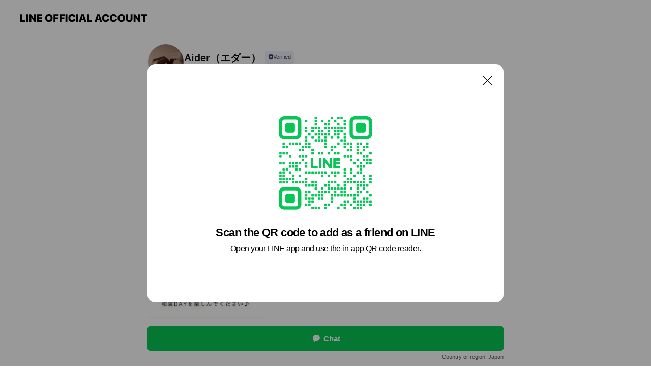

--- FILE ---
content_type: text/html; charset=utf-8
request_url: https://page.line.me/678uxvyl?openQrModal=true
body_size: 14648
content:
<!DOCTYPE html><html lang="en"><script id="oa-script-list" type="application/json">https://page.line-scdn.net/_next/static/chunks/pages/_app-c0b699a9d6347812.js,https://page.line-scdn.net/_next/static/chunks/pages/%5BsearchId%5D-b8e443852bbb5573.js</script><head><meta charSet="UTF-8"/><meta name="viewport" content="width=device-width,initial-scale=1,minimum-scale=1,maximum-scale=1,user-scalable=no,viewport-fit=cover"/><link rel="apple-touch-icon" sizes="180x180" href="https://page.line-scdn.net/favicons/apple-touch-icon.png"/><link rel="icon" type="image/png" sizes="32x32" href="https://page.line-scdn.net/favicons/favicon-32x32.png"/><link rel="icon" type="image/png" sizes="16x16" href="https://page.line-scdn.net/favicons/favicon-16x16.png&quot;"/><link rel="mask-icon" href="https://page.line-scdn.net/favicons/safari-pinned-tab.svg" color="#4ecd00"/><link rel="shortcut icon" href="https://page.line-scdn.net/favicons/favicon.ico"/><meta name="theme-color" content="#ffffff"/><meta property="og:image" content="https://page-share.line.me//%40678uxvyl/global/og_image.png?ts=1769432839442"/><meta name="twitter:card" content="summary_large_image"/><link rel="stylesheet" href="https://unpkg.com/swiper@6.8.1/swiper-bundle.min.css"/><title>Aider（エダー） | LINE Official Account</title><meta property="og:title" content="Aider（エダー） | LINE Official Account"/><meta name="twitter:title" content="Aider（エダー） | LINE Official Account"/><link rel="canonical" href="https://page.line.me/678uxvyl"/><meta property="line:service_name" content="Official Account"/><meta property="line:sub_title_2" content=" 大阪府 和泉市"/><meta name="description" content="Aider（エダー）&#x27;s LINE official account profile page. Add them as a friend for the latest news."/><link rel="preload" as="image" href="https://oa-profile-media.line-scdn.net/0hHjbLPdP5F0VfNQbhfr1oEg9qGTRsV05BOFIdXDFSDAoteg5AKCQfcwNKSQoQbhtyBRIeXAheSBQUZQxGBlIRSHlODSYERBlAYFpZXQxnDw4uX1hvEw/w120"/><meta name="next-head-count" content="19"/><link rel="preload" href="https://page.line-scdn.net/_next/static/css/5066c0effeea9cdd.css" as="style"/><link rel="stylesheet" href="https://page.line-scdn.net/_next/static/css/5066c0effeea9cdd.css" data-n-g=""/><link rel="preload" href="https://page.line-scdn.net/_next/static/css/32cf1b1e6f7e57c2.css" as="style"/><link rel="stylesheet" href="https://page.line-scdn.net/_next/static/css/32cf1b1e6f7e57c2.css" data-n-p=""/><noscript data-n-css=""></noscript><script defer="" nomodule="" src="https://page.line-scdn.net/_next/static/chunks/polyfills-c67a75d1b6f99dc8.js"></script><script src="https://page.line-scdn.net/_next/static/chunks/webpack-53e0f634be95aa19.js" defer=""></script><script src="https://page.line-scdn.net/_next/static/chunks/framework-5d5971fdfab04833.js" defer=""></script><script src="https://page.line-scdn.net/_next/static/chunks/main-34d3f9ccc87faeb3.js" defer=""></script><script src="https://page.line-scdn.net/_next/static/chunks/e893f787-81841bf25f7a5b4d.js" defer=""></script><script src="https://page.line-scdn.net/_next/static/chunks/fd0ff8c8-d43e8626c80b2f59.js" defer=""></script><script src="https://page.line-scdn.net/_next/static/chunks/518-b33b01654ebc3704.js" defer=""></script><script src="https://page.line-scdn.net/_next/static/chunks/421-6db75eee1ddcc32a.js" defer=""></script><script src="https://page.line-scdn.net/_next/static/chunks/35-fb8646fb484f619c.js" defer=""></script><script src="https://page.line-scdn.net/_next/static/chunks/840-7f91c406241fc0b6.js" defer=""></script><script src="https://page.line-scdn.net/_next/static/chunks/137-ae3cbf072ff48020.js" defer=""></script><script src="https://page.line-scdn.net/_next/static/chunks/124-86d261272c7b9cdd.js" defer=""></script><script src="https://page.line-scdn.net/_next/static/chunks/693-01dc988928332a88.js" defer=""></script><script src="https://page.line-scdn.net/_next/static/chunks/716-15a06450f7be7982.js" defer=""></script><script src="https://page.line-scdn.net/_next/static/chunks/155-8eb63f2603fef270.js" defer=""></script><script src="https://page.line-scdn.net/_next/static/bbauL09QAT8MhModpG-Ma/_buildManifest.js" defer=""></script><script src="https://page.line-scdn.net/_next/static/bbauL09QAT8MhModpG-Ma/_ssgManifest.js" defer=""></script></head><body class=""><div id="__next"><div class="wrap main" style="--profile-button-color:#06c755" data-background="false" data-theme="true" data-js-top="true"><header id="header" class="header header_web"><div class="header_wrap"><span class="header_logo"><svg xmlns="http://www.w3.org/2000/svg" fill="none" viewBox="0 0 250 17" class="header_logo_image" role="img" aria-label="LINE OFFICIAL ACCOUNT" title="LINE OFFICIAL ACCOUNT"><path fill="#000" d="M.118 16V1.204H3.88v11.771h6.121V16zm11.607 0V1.204h3.763V16zm6.009 0V1.204h3.189l5.916 8.541h.072V1.204h3.753V16h-3.158l-5.947-8.634h-.072V16zm15.176 0V1.204h10.14v3.025h-6.377V7.15h5.998v2.83h-5.998v2.994h6.378V16zm23.235.267c-4.491 0-7.3-2.943-7.3-7.66v-.02c0-4.707 2.83-7.65 7.3-7.65 4.502 0 7.311 2.943 7.311 7.65v.02c0 4.717-2.8 7.66-7.311 7.66m0-3.118c2.153 0 3.486-1.763 3.486-4.542v-.02c0-2.8-1.363-4.533-3.486-4.533-2.102 0-3.466 1.723-3.466 4.532v.02c0 2.81 1.354 4.543 3.466 4.543M65.291 16V1.204h10.07v3.025h-6.306v3.373h5.732v2.881h-5.732V16zm11.731 0V1.204h10.07v3.025h-6.307v3.373h5.732v2.881h-5.732V16zm11.73 0V1.204h3.764V16zm12.797.267c-4.44 0-7.198-2.84-7.198-7.67v-.01c0-4.83 2.779-7.65 7.198-7.65 3.866 0 6.542 2.481 6.676 5.793v.103h-3.62l-.021-.154c-.235-1.538-1.312-2.625-3.035-2.625-2.06 0-3.363 1.692-3.363 4.522v.01c0 2.861 1.313 4.563 3.374 4.563 1.63 0 2.789-1.015 3.045-2.666l.02-.112h3.62l-.01.112c-.133 3.312-2.84 5.784-6.686 5.784m8.47-.267V1.204h3.763V16zm5.189 0 4.983-14.796h4.604L129.778 16h-3.947l-.923-3.25h-4.83l-.923 3.25zm7.249-11.577-1.6 5.62h3.271l-1.599-5.62zM131.204 16V1.204h3.763v11.771h6.121V16zm14.868 0 4.983-14.796h4.604L160.643 16h-3.948l-.923-3.25h-4.83L150.02 16zm7.249-11.577-1.599 5.62h3.271l-1.6-5.62zm14.653 11.844c-4.44 0-7.198-2.84-7.198-7.67v-.01c0-4.83 2.779-7.65 7.198-7.65 3.866 0 6.542 2.481 6.675 5.793v.103h-3.619l-.021-.154c-.236-1.538-1.312-2.625-3.035-2.625-2.061 0-3.363 1.692-3.363 4.522v.01c0 2.861 1.312 4.563 3.373 4.563 1.631 0 2.789-1.015 3.046-2.666l.02-.112h3.62l-.01.112c-.134 3.312-2.841 5.784-6.686 5.784m15.258 0c-4.44 0-7.198-2.84-7.198-7.67v-.01c0-4.83 2.778-7.65 7.198-7.65 3.866 0 6.542 2.481 6.675 5.793v.103h-3.619l-.021-.154c-.236-1.538-1.312-2.625-3.035-2.625-2.061 0-3.363 1.692-3.363 4.522v.01c0 2.861 1.312 4.563 3.373 4.563 1.631 0 2.789-1.015 3.046-2.666l.02-.112h3.62l-.011.112c-.133 3.312-2.84 5.784-6.685 5.784m15.36 0c-4.491 0-7.3-2.943-7.3-7.66v-.02c0-4.707 2.83-7.65 7.3-7.65 4.502 0 7.311 2.943 7.311 7.65v.02c0 4.717-2.799 7.66-7.311 7.66m0-3.118c2.154 0 3.487-1.763 3.487-4.542v-.02c0-2.8-1.364-4.533-3.487-4.533-2.102 0-3.466 1.723-3.466 4.532v.02c0 2.81 1.354 4.543 3.466 4.543m15.514 3.118c-3.855 0-6.367-2.184-6.367-5.517V1.204h3.763v9.187c0 1.723.923 2.758 2.615 2.758 1.681 0 2.604-1.035 2.604-2.758V1.204h3.763v9.546c0 3.322-2.491 5.517-6.378 5.517M222.73 16V1.204h3.189l5.916 8.541h.072V1.204h3.753V16h-3.158l-5.947-8.634h-.072V16zm18.611 0V4.229h-4.081V1.204h11.915v3.025h-4.081V16z"></path></svg></span></div></header><div class="container"><div data-intersection-target="profileFace" class="_root_f63qr_2 _modeLiffApp_f63qr_155"><div class="_account_f63qr_11"><div class="_accountHead_f63qr_16"><div class="_accountHeadIcon_f63qr_22"><a class="_accountHeadIconLink_f63qr_31" href="/678uxvyl/profile/img"><div class="_root_19dwp_1"><img class="_thumbnailImage_19dwp_8" src="https://profile.line-scdn.net/0h7NVvV3M8aGFrD37xlugXNldKZgwcIW4pEz13BU9fYlIRNipjUW51BEZcMFIWO31lBGwiDxxdZgFD/preview" alt="Show profile photo" width="70" height="70"/></div></a></div><div class="_accountHeadContents_f63qr_34"><h1 class="_accountHeadTitle_f63qr_37"><span class="_accountHeadTitleText_f63qr_51">Aider（エダー）</span><button type="button" class="_accountHeadBadge_f63qr_54" aria-label="Show account info"><span class="_root_4p75h_1 _typeCertified_4p75h_20"><span class="_icon_4p75h_17"><span role="img" aria-label="Verification status" class="la labs _iconImage_4p75h_17" style="width:11px;aspect-ratio:1;display:inline-grid;place-items:stretch"><svg xmlns="http://www.w3.org/2000/svg" data-laicon-version="10.2" viewBox="0 0 20 20" fill="currentColor"><g transform="translate(-2 -2)"><path d="M12 2.5c-3.7 0-6.7.7-7.8 1-.3.2-.5.5-.5.8v8.9c0 3.2 4.2 6.3 8 8.2.1 0 .2.1.3.1s.2 0 .3-.1c3.9-1.9 8-5 8-8.2V4.3c0-.3-.2-.6-.5-.7-1.1-.3-4.1-1.1-7.8-1.1zm0 4.2 1.2 2.7 2.7.3-1.9 2 .4 2.8-2.4-1.2-2.4 1.3.4-2.8-1.9-2 2.7-.3L12 6.7z"/></g></svg></span></span><span class="_label_4p75h_42">Verified</span></span></button></h1><div class="_accountHeadSubTexts_f63qr_58"><p class="_accountHeadSubText_f63qr_58">Friends<!-- --> <!-- -->617</p></div></div></div><div class="_accountInfo_f63qr_73"><p class="_accountInfoText_f63qr_85">和泉市で着付けとヘアセット出張します</p><p><a class="_accountInfoWebsiteLink_f63qr_137" href="https://ai-der.com"><span class="_accountInfoWebsiteUrl_f63qr_141">ai-der.com</span><span class="_accountInfoWebsiteCount_f63qr_147">1 other items</span></a></p></div><div class="_actionButtons_f63qr_152"><div><div class="_root_1nhde_1"><button type="button" class="_button_1nhde_9"><span class="_icon_1nhde_31"><span role="img" class="la lar" style="width:14px;aspect-ratio:1;display:inline-grid;place-items:stretch"><svg xmlns="http://www.w3.org/2000/svg" data-laicon-version="15.0" viewBox="0 0 20 20" fill="currentColor"><g transform="translate(-2 -2)"><path d="M11.8722 10.2255a.9.9 0 1 0 0 1.8.9.9 0 0 0 0-1.8Zm-3.5386 0a.9.9 0 1 0 0 1.8.9.9 0 0 0 0-1.8Zm7.0767 0a.9.9 0 1 0 0 1.8.9.9 0 0 0 0-1.8Z"/><path d="M6.5966 6.374c-1.256 1.2676-1.988 3.1338-1.988 5.5207 0 2.8387 1.6621 5.3506 2.8876 6.8107.6247-.8619 1.6496-1.7438 3.2265-1.7444h.0015l2.2892-.0098h.0028c3.4682 0 6.2909-2.8223 6.2909-6.2904 0-1.9386-.7072-3.4895-1.9291-4.5632C16.1475 5.0163 14.3376 4.37 12.0582 4.37c-2.3602 0-4.2063.7369-5.4616 2.004Zm-.9235-.915C7.2185 3.8991 9.4223 3.07 12.0582 3.07c2.5189 0 4.6585.7159 6.1779 2.051 1.5279 1.3427 2.371 3.2622 2.371 5.5398 0 4.1857-3.4041 7.5896-7.5894 7.5904h-.0015l-2.2892.0098h-.0028c-1.33 0-2.114.9634-2.5516 1.8265l-.4192.8269-.6345-.676c-1.2252-1.3055-3.8103-4.4963-3.8103-8.3437 0-2.6555.8198-4.8767 2.3645-6.4358Z"/></g></svg></span></span><span class="_label_1nhde_14">Chat</span></button></div><div class="_root_1nhde_1"><a role="button" href="https://line.me/R/home/public/main?id=678uxvyl&amp;utm_source=businessprofile&amp;utm_medium=action_btn" class="_button_1nhde_9"><span class="_icon_1nhde_31"><span role="img" class="la lar" style="width:14px;aspect-ratio:1;display:inline-grid;place-items:stretch"><svg xmlns="http://www.w3.org/2000/svg" data-laicon-version="15.0" viewBox="0 0 20 20" fill="currentColor"><g transform="translate(-2 -2)"><path d="M6.0001 4.5104a.35.35 0 0 0-.35.35v14.2792a.35.35 0 0 0 .35.35h12a.35.35 0 0 0 .35-.35V4.8604a.35.35 0 0 0-.35-.35h-12Zm-1.65.35c0-.9112.7387-1.65 1.65-1.65h12c.9113 0 1.65.7388 1.65 1.65v14.2792c0 .9113-.7387 1.65-1.65 1.65h-12c-.9113 0-1.65-.7387-1.65-1.65V4.8604Z"/><path d="M15.0534 12.65H8.9468v-1.3h6.1066v1.3Zm0-3.3413H8.9468v-1.3h6.1066v1.3Zm0 6.6827H8.9468v-1.3h6.1066v1.3Z"/></g></svg></span></span><span class="_label_1nhde_14">Posts</span></a></div></div></div></div></div><div class="content"><div class="ldsg-tab plugin_tab" data-flexible="flexible" style="--tab-indicator-position:0px;--tab-indicator-width:0px" id="tablist"><div class="tab-content"><div class="tab-content-inner"><div class="tab-list" role="tablist"><a aria-selected="true" role="tab" class="tab-list-item" tabindex="0"><span class="text">出張着付けガイド</span></a><a aria-selected="false" role="tab" class="tab-list-item"><span class="text">Basic info</span></a><a aria-selected="false" role="tab" class="tab-list-item"><span class="text">You might like</span></a></div><div class="tab-indicator"></div></div></div></div><section class="section section_collection" id="plugin-showcase-1626392367576190" data-js-plugin="showcase"><a data-testid="link-with-next" class="link" href="/678uxvyl/showcase/1626392367576190"><h2 class="title_section" data-testid="plugin-header"><span class="title">出張着付けガイド</span><span class="text_more">See more</span></h2></a><div class="collection_plugin"><div class="collection_plugin_item"><div class="collection_image"><picture class="picture"><img class="image" alt="" src="https://oa-profile-media.line-scdn.net/0hHjbLPdP5F0VfNQbhfr1oEg9qGTRsV05BOFIdXDFSDAoteg5AKCQfcwNKSQoQbhtyBRIeXAheSBQUZQxGBlIRSHlODSYERBlAYFpZXQxnDw4uX1hvEw/w240?0"/></picture><span class="icon_outlink" data-testid="external-link-icon"><svg xmlns="http://www.w3.org/2000/svg" data-laicon-version="15" viewBox="0 0 20 20"><g fill="#fff"><path d="M9.465 9.707l7.83-7.83.92.92-7.831 7.829-.92-.92z"></path><path d="M17.458 2.622H12.92v-1.3h5.838v5.826h-1.3V2.622zM2.65 4.23a.185.185 0 01.01-.02.474.474 0 01.095-.117.557.557 0 01.142-.097.218.218 0 01.078-.023h7.955v-1.3H2.976c-.442 0-.836.22-1.102.464-.258.238-.523.621-.523 1.077v12.794c0 1.089.9 1.703 1.703 1.703h12.55c.962 0 1.749-.683 1.749-1.585V9.167h-1.3v7.96c0 .064-.08.284-.448.284H3.053a.435.435 0 01-.283-.11.371.371 0 01-.12-.293V4.23z"></path></g></svg></span></div><div class="collection_info"><strong class="collection_title">Aiderの出張着付けとは</strong><p class="collection_desc">【朗報！】出張着付けで、着物を着る手間・時間・ムダを省きます</p></div><a target="_blank" rel="noopener noreferrer ugc nofollow" href="https://ai-der.com/2022/02/11/delivery-kitsuke-merit/" class="collection_link" data-testid="external-link"></a></div><div class="collection_plugin_item"><div class="collection_image"><picture class="picture"><img class="image" alt=""/></picture><span class="icon_outlink" data-testid="external-link-icon"><svg xmlns="http://www.w3.org/2000/svg" data-laicon-version="15" viewBox="0 0 20 20"><g fill="#fff"><path d="M9.465 9.707l7.83-7.83.92.92-7.831 7.829-.92-.92z"></path><path d="M17.458 2.622H12.92v-1.3h5.838v5.826h-1.3V2.622zM2.65 4.23a.185.185 0 01.01-.02.474.474 0 01.095-.117.557.557 0 01.142-.097.218.218 0 01.078-.023h7.955v-1.3H2.976c-.442 0-.836.22-1.102.464-.258.238-.523.621-.523 1.077v12.794c0 1.089.9 1.703 1.703 1.703h12.55c.962 0 1.749-.683 1.749-1.585V9.167h-1.3v7.96c0 .064-.08.284-.448.284H3.053a.435.435 0 01-.283-.11.371.371 0 01-.12-.293V4.23z"></path></g></svg></span></div><div class="collection_info"><strong class="collection_title">2026はたちのつどい（成人式）お支度受付中</strong><p class="collection_desc">＼２０２６年和泉市　はたちのつどい／ ヘアセット・着付けご予約受付中！  一生に一度の晴れの日を プロの手で、華やかに、心地よく。  成人式当日は、出張ではなく【専用会場】にてお支度をご案内しております。 ご予約枠には限りがございますので、お早めのご相談をお勧めします。</p></div><a target="_blank" rel="noopener noreferrer ugc nofollow" href="https://ai-der.com/2025/05/21/%E3%80%902026%E5%B9%B4%EF%BC%88%E4%BB%A4%E5%92%8C8%E5%B9%B4%EF%BC%89%E5%92%8C%E6%B3%89%E5%B8%82%E6%88%90%E4%BA%BA%E5%BC%8F%E3%80%91%E3%81%8A%E6%94%AF%E5%BA%A6%E6%89%BF%E3%82%8A%E3%81%BE%E3%81%99/" class="collection_link" data-testid="external-link"></a></div><div class="collection_plugin_item"><div class="collection_image"><picture class="picture"><img class="image" alt=""/></picture><span class="icon_outlink" data-testid="external-link-icon"><svg xmlns="http://www.w3.org/2000/svg" data-laicon-version="15" viewBox="0 0 20 20"><g fill="#fff"><path d="M9.465 9.707l7.83-7.83.92.92-7.831 7.829-.92-.92z"></path><path d="M17.458 2.622H12.92v-1.3h5.838v5.826h-1.3V2.622zM2.65 4.23a.185.185 0 01.01-.02.474.474 0 01.095-.117.557.557 0 01.142-.097.218.218 0 01.078-.023h7.955v-1.3H2.976c-.442 0-.836.22-1.102.464-.258.238-.523.621-.523 1.077v12.794c0 1.089.9 1.703 1.703 1.703h12.55c.962 0 1.749-.683 1.749-1.585V9.167h-1.3v7.96c0 .064-.08.284-.448.284H3.053a.435.435 0 01-.283-.11.371.371 0 01-.12-.293V4.23z"></path></g></svg></span></div><div class="collection_info"><strong class="collection_title">日本髪結います</strong><p class="collection_desc">日本髪は、子どもから大人まで、和服の女性を素敵に見せる魅力に溢れる髪型です。七五三でも、成人式でも、花嫁様でもイベントでも。</p></div><a target="_blank" rel="noopener noreferrer ugc nofollow" href="https://ai-der.com/2019/10/31/nihongami-hairstyle/" class="collection_link" data-testid="external-link"></a></div></div></section><section class="section section_info" id="plugin-information-674558546911245" data-js-plugin="information"><h2 class="title_section" data-testid="plugin-header"><span class="title">Basic info</span></h2><div class="basic_info_item info_tel is_selectable"><i class="icon"><svg width="19" height="19" viewBox="0 0 19 19" fill="none" xmlns="http://www.w3.org/2000/svg"><path fill-rule="evenodd" clip-rule="evenodd" d="M2.816 3.858L4.004 2.67a1.76 1.76 0 012.564.079l2.024 2.286a1.14 1.14 0 01-.048 1.559L7.306 7.832l.014.04c.02.052.045.11.075.173l.051.1c.266.499.762 1.137 1.517 1.892.754.755 1.393 1.25 1.893 1.516.103.055.194.097.271.126l.04.014 1.239-1.238a1.138 1.138 0 011.465-.121l.093.074 2.287 2.024a1.76 1.76 0 01.078 2.563l-1.188 1.188c-1.477 1.478-5.367.513-9.102-3.222-3.735-3.735-4.7-7.625-3.223-9.103zm5.005 1.86L5.797 3.43a.731.731 0 00-1.065-.033L3.544 4.586c-.31.31-.445 1.226-.162 2.367.393 1.582 1.49 3.386 3.385 5.28 1.894 1.894 3.697 2.992 5.28 3.384 1.14.284 2.057.148 2.367-.162l1.187-1.187a.731.731 0 00-.032-1.065l-2.287-2.024a.109.109 0 00-.148.004l-1.403 1.402c-.517.518-1.887-.21-3.496-1.82l-.158-.16c-1.499-1.54-2.164-2.837-1.663-3.337l1.402-1.402a.108.108 0 00.005-.149z" fill="#000"></path></svg></i><a class="link" href="#"><span>050-3634-8181</span></a></div><div class="basic_info_item info_url is_selectable"><i class="icon"><svg width="19" height="19" viewBox="0 0 19 19" fill="none" xmlns="http://www.w3.org/2000/svg"><path fill-rule="evenodd" clip-rule="evenodd" d="M9.5 2.18a7.32 7.32 0 100 14.64 7.32 7.32 0 000-14.64zM3.452 7.766A6.294 6.294 0 003.21 9.5c0 .602.084 1.184.242 1.736H6.32A17.222 17.222 0 016.234 9.5c0-.597.03-1.178.086-1.735H3.452zm.396-1.029H6.46c.224-1.303.607-2.422 1.11-3.225a6.309 6.309 0 00-3.722 3.225zm3.51 1.03a15.745 15.745 0 000 3.47h4.284a15.749 15.749 0 000-3.47H7.358zm4.131-1.03H7.511C7.903 4.64 8.707 3.21 9.5 3.21c.793 0 1.597 1.43 1.99 3.526zm1.19 1.03a17.21 17.21 0 010 3.47h2.869A6.292 6.292 0 0015.79 9.5c0-.602-.084-1.184-.242-1.735H12.68zm2.473-1.03H12.54c-.224-1.303-.607-2.422-1.11-3.225a6.308 6.308 0 013.722 3.225zM7.57 15.489a6.309 6.309 0 01-3.722-3.224H6.46c.224 1.303.607 2.421 1.11 3.224zm1.929.301c-.793 0-1.596-1.43-1.99-3.525h3.98c-.394 2.095-1.197 3.525-1.99 3.525zm1.93-.301c.503-.803.886-1.921 1.11-3.224h2.612a6.309 6.309 0 01-3.723 3.224z" fill="#000"></path></svg></i><a class="account_info_website_link" href="https://ai-der.com"><span class="account_info_website_url">ai-der.com</span><span class="account_info_website_count">1 other items</span></a></div><div class="basic_info_item place_map" data-js-access="true"><div class="map_area"><a target="_blank" rel="noopener" href="https://www.google.com/maps/search/?api=1&amp;query=34.4832989%2C135.4237749"><img src="https://maps.googleapis.com/maps/api/staticmap?key=AIzaSyCmbTfxB3uMZpzVX9NYKqByC1RRi2jIjf0&amp;channel=Line_Account&amp;scale=2&amp;size=400x200&amp;center=34.483398900000005%2C135.4237749&amp;markers=scale%3A2%7Cicon%3Ahttps%3A%2F%2Fpage.line-scdn.net%2F_%2Fimages%2FmapPin.v1.png%7C34.4832989%2C135.4237749&amp;language=en&amp;region=&amp;signature=sLMZ57ekiNC9r8Os0H98cNi_RRs%3D" alt=""/></a></div><div class="map_text"><i class="icon"><svg width="19" height="19" viewBox="0 0 19 19" fill="none" xmlns="http://www.w3.org/2000/svg"><path fill-rule="evenodd" clip-rule="evenodd" d="M9.731 1.864l-.23-.004a6.308 6.308 0 00-4.853 2.266c-2.155 2.565-1.9 6.433.515 8.857a210.37 210.37 0 013.774 3.911.772.772 0 001.13 0l.942-.996a182.663 182.663 0 012.829-2.916c2.413-2.422 2.67-6.29.515-8.855a6.308 6.308 0 00-4.622-2.263zm-.23 1.026a5.28 5.28 0 014.064 1.9c1.805 2.147 1.588 5.413-.456 7.466l-.452.456a209.82 209.82 0 00-2.87 2.98l-.285.3-1.247-1.31a176.87 176.87 0 00-2.363-2.425c-2.045-2.053-2.261-5.32-.456-7.468a5.28 5.28 0 014.064-1.9zm0 3.289a2.004 2.004 0 100 4.008 2.004 2.004 0 000-4.008zm0 1.029a.975.975 0 110 1.95.975.975 0 010-1.95z" fill="#000"></path></svg></i><div class="map_title_area"><strong class="map_title"> 大阪府 和泉市</strong><button type="button" class="button_copy" aria-label="Copy"><i class="icon_copy"><svg width="16" height="16" xmlns="http://www.w3.org/2000/svg" data-laicon-version="15" viewBox="0 0 24 24"><path d="M3.2 3.05a.65.65 0 01.65-.65h12.99a.65.65 0 01.65.65V6.5h-1.3V3.7H4.5v13.28H7v1.3H3.85a.65.65 0 01-.65-.65V3.05z"></path><path d="M6.52 6.36a.65.65 0 01.65-.65h12.98a.65.65 0 01.65.65V17.5l-4.1 4.1H7.17a.65.65 0 01-.65-.65V6.36zm1.3.65V20.3h8.34l3.34-3.34V7.01H7.82z"></path><path d="M14.13 10.19H9.6v-1.3h4.53v1.3zm0 2.2H9.6v-1.3h4.53v1.3zm1.27 3.81h5.4v1.3h-4.1v4.1h-1.3v-5.4z"></path></svg></i></button></div></div></div></section><section class="section section_recommend" id="plugin-recommendation-RecommendationPlugin" data-js-plugin="recommendation"><a target="_self" rel="noopener" href="https://liff.line.me/1654867680-wGKa63aV/?utm_source=oaprofile&amp;utm_medium=recommend" class="link"><h2 class="title_section" data-testid="plugin-header"><span class="title">You might like</span><span class="text_more">See more</span></h2></a><section class="RecommendationPlugin_subSection__nWfpQ"><h3 class="RecommendationPlugin_subTitle__EGDML">Accounts others are viewing</h3><div class="swiper-container"><div class="swiper-wrapper"><div class="swiper-slide"><div class="recommend_list"><div class="recommend_item" id="recommend-item-1"><a target="_self" rel="noopener" href="https://page.line.me/673lakfy?openerPlatform=liff&amp;openerKey=profileRecommend" class="link"><div class="thumb"><img src="https://profile.line-scdn.net/0hYpbMP8gtBl9fNBKe37J5CGNxCDIoGgAXJ1IcaXg8Wzt6AEEPa1JJOS49XThyAUhZZQEaan1nWj17/preview" class="image" alt=""/></div><div class="info"><strong class="info_name"><i class="icon_certified"></i>Leafvein</strong><div class="info_detail"><span class="friend">882 friends</span></div><div class="common_label"><strong class="label"><i class="icon"><svg width="13" height="12" viewBox="0 0 13 12" fill="none" xmlns="http://www.w3.org/2000/svg"><path fill-rule="evenodd" clip-rule="evenodd" d="M11.1 2.14H2.7a.576.576 0 00-.575.576v6.568c0 .317.258.575.575.575h8.4a.576.576 0 00.575-.575V2.716a.576.576 0 00-.575-.575zm-.076 2.407V9.21h-8.25V4.547h8.25zm0-.65V2.791h-8.25v1.106h8.25z" fill="#777"></path><path d="M11.024 9.209v.1h.1v-.1h-.1zm0-4.662h.1v-.1h-.1v.1zM2.774 9.21h-.1v.1h.1v-.1zm0-4.662v-.1h-.1v.1h.1zm8.25-.65v.1h.1v-.1h-.1zm0-1.106h.1v-.1h-.1v.1zm-8.25 0v-.1h-.1v.1h.1zm0 1.106h-.1v.1h.1v-.1zM2.7 2.241h8.4v-.2H2.7v.2zm-.475.475c0-.262.213-.475.475-.475v-.2a.676.676 0 00-.675.675h.2zm0 6.568V2.716h-.2v6.568h.2zm.475.475a.476.476 0 01-.475-.475h-.2c0 .372.303.675.675.675v-.2zm8.4 0H2.7v.2h8.4v-.2zm.475-.475a.476.476 0 01-.475.475v.2a.676.676 0 00.675-.675h-.2zm0-6.568v6.568h.2V2.716h-.2zM11.1 2.24c.262 0 .475.213.475.475h.2a.676.676 0 00-.675-.675v.2zm.024 6.968V4.547h-.2V9.21h.2zm-8.35.1h8.25v-.2h-8.25v.2zm-.1-4.762V9.21h.2V4.547h-.2zm8.35-.1h-8.25v.2h8.25v-.2zm.1-.55V2.791h-.2v1.106h.2zm-.1-1.206h-8.25v.2h8.25v-.2zm-8.35.1v1.106h.2V2.791h-.2zm.1 1.206h8.25v-.2h-8.25v.2zm6.467 2.227l-.296.853-.904.019.72.545-.261.865.741-.516.742.516-.262-.865.72-.545-.903-.019-.297-.853z" fill="#777"></path></svg></i><span class="text">Reward card</span></strong></div></div></a></div><div class="recommend_item" id="recommend-item-2"><a target="_self" rel="noopener" href="https://page.line.me/286mzmny?openerPlatform=liff&amp;openerKey=profileRecommend" class="link"><div class="thumb"><img src="https://profile.line-scdn.net/0hZoMIYSqbBUBwMBC9e3V6F0x1Cy0HHgMICFdIIVY2DCdUAxcURV8dIFUyDnkOBkVCRVFMJ11gCXIJ/preview" class="image" alt=""/></div><div class="info"><strong class="info_name"><i class="icon_certified"></i>もみの樹整骨院</strong><div class="info_detail"><span class="friend">519 friends</span></div></div></a></div><div class="recommend_item" id="recommend-item-3"><a target="_self" rel="noopener" href="https://page.line.me/maj8145s?openerPlatform=liff&amp;openerKey=profileRecommend" class="link"><div class="thumb"><img src="https://profile.line-scdn.net/0hgtwrB8xEOFtKCyu2xhVHDHZONjY9JT4TMjolNDxcYDszMnsJJmxxaWwOZzxjbytffmQiOTxeZDwy/preview" class="image" alt=""/></div><div class="info"><strong class="info_name"><i class="icon_certified"></i>パッケージパーク</strong><div class="info_detail"><span class="friend">1,108 friends</span></div></div></a></div></div></div><div class="swiper-slide"><div class="recommend_list"><div class="recommend_item" id="recommend-item-4"><a target="_self" rel="noopener" href="https://page.line.me/582dydvv?openerPlatform=liff&amp;openerKey=profileRecommend" class="link"><div class="thumb"><img src="https://profile.line-scdn.net/0hNYffmpKdEXZbHwJzYL9uIWdaHxssMRc-I3xcGS5MTUYhKFUjNClWRyobT0YjfFUjM3pdEiseHxQj/preview" class="image" alt=""/></div><div class="info"><strong class="info_name"><i class="icon_certified"></i>Revio__</strong><div class="info_detail"><span class="friend">212 friends</span></div><div class="common_label"><strong class="label"><i class="icon"><svg width="12" height="12" viewBox="0 0 12 12" fill="none" xmlns="http://www.w3.org/2000/svg"><path fill-rule="evenodd" clip-rule="evenodd" d="M1.675 2.925v6.033h.926l.923-.923.923.923h5.878V2.925H4.447l-.923.923-.923-.923h-.926zm-.85-.154c0-.384.312-.696.696-.696h1.432l.571.571.572-.571h6.383c.385 0 .696.312.696.696v6.341a.696.696 0 01-.696.696H4.096l-.572-.571-.571.571H1.52a.696.696 0 01-.696-.696V2.771z" fill="#777"></path><path fill-rule="evenodd" clip-rule="evenodd" d="M3.025 4.909v-.65h1v.65h-1zm0 1.357v-.65h1v.65h-1zm0 1.358v-.65h1v.65h-1z" fill="#777"></path></svg></i><span class="text">Coupons</span></strong></div></div></a></div><div class="recommend_item" id="recommend-item-5"><a target="_self" rel="noopener" href="https://page.line.me/694gpsdx?openerPlatform=liff&amp;openerKey=profileRecommend" class="link"><div class="thumb"><img src="https://profile.line-scdn.net/0hY-9_C3kaBgIEJhH2kRN5VThjCG9zCABKfBVBYiEkCzQhRBJVaxVBZyEuCzYvFUIBbUEZNiIuXzp7/preview" class="image" alt=""/></div><div class="info"><strong class="info_name"><i class="icon_certified"></i>POLAビバモール和泉中央店</strong><div class="info_detail"><span class="friend">533 friends</span></div></div></a></div><div class="recommend_item" id="recommend-item-6"><a target="_self" rel="noopener" href="https://page.line.me/782bhorl?openerPlatform=liff&amp;openerKey=profileRecommend" class="link"><div class="thumb"><img src="https://profile.line-scdn.net/0he1GuX5d9Oh56DCgpw1ZFSUZJNHMNIjxWAm52L1ZfMSdVOHtAET5yf1pYZSgAaCkfFmkmK18NYSYE/preview" class="image" alt=""/></div><div class="info"><strong class="info_name"><i class="icon_certified"></i>pruwis-プリュウィス-</strong><div class="info_detail"><span class="friend">1,037 friends</span></div></div></a></div></div></div><div class="swiper-slide"><div class="recommend_list"><div class="recommend_item" id="recommend-item-7"><a target="_self" rel="noopener" href="https://page.line.me/496alrdg?openerPlatform=liff&amp;openerKey=profileRecommend" class="link"><div class="thumb"><img src="https://profile.line-scdn.net/0hurtWdR2YKl1JLjm_xPFVCnVrJDA-ACwVMUxkOGp6IT1mFmgLdE4wOW0uI25jGmxbJhhsOjt7IT0x/preview" class="image" alt=""/></div><div class="info"><strong class="info_name"><i class="icon_certified"></i>eye_peridot</strong><div class="info_detail"><span class="friend">505 friends</span></div></div></a></div><div class="recommend_item" id="recommend-item-8"><a target="_self" rel="noopener" href="https://page.line.me/708brcos?openerPlatform=liff&amp;openerKey=profileRecommend" class="link"><div class="thumb"><img src="https://profile.line-scdn.net/0hM_KY31G_EnB2IAQj6-ZtJ0plHB0BDhQ4DkNfEFd3GUEME1J0QxZZFwQpHBAJEgcvSUdVEVojG0YL/preview" class="image" alt=""/></div><div class="info"><strong class="info_name"><i class="icon_certified"></i>Paranemista</strong><div class="info_detail"><span class="friend">371 friends</span></div></div></a></div><div class="recommend_item" id="recommend-item-9"><a target="_self" rel="noopener" href="https://page.line.me/032ewpxx?openerPlatform=liff&amp;openerKey=profileRecommend" class="link"><div class="thumb"><img src="https://profile.line-scdn.net/0hOzCxlWjDEFV-AQ4OcfhvAkJEHjgJLxYdBjQKZgxWSDcDYlZXEWINMFIGHDZaY1VQEDBaY18AGzcA/preview" class="image" alt=""/></div><div class="info"><strong class="info_name"><i class="icon_certified"></i>nail salon Rinne</strong><div class="info_detail"><span class="friend">241 friends</span></div></div></a></div></div></div><div class="swiper-slide"><div class="recommend_list"><div class="recommend_item" id="recommend-item-10"><a target="_self" rel="noopener" href="https://page.line.me/478rmhdw?openerPlatform=liff&amp;openerKey=profileRecommend" class="link"><div class="thumb"><img src="https://profile.line-scdn.net/0h9idnNcuGZkZZF3Vp_3UZEWVSaCsuOWAOISV7c3QSayIhdyZEN3YtJHpDbCVxJSYVMHB6J31FOn8m/preview" class="image" alt=""/></div><div class="info"><strong class="info_name"><i class="icon_certified"></i>Selena* Beauty salon</strong><div class="info_detail"><span class="friend">1,376 friends</span></div></div></a></div><div class="recommend_item" id="recommend-item-11"><a target="_self" rel="noopener" href="https://page.line.me/232lsuar?openerPlatform=liff&amp;openerKey=profileRecommend" class="link"><div class="thumb"><img src="https://profile.line-scdn.net/0h7EdDr44faGpZPXnkoYEXPWV4ZgcuE24iIVt0X3k8P153DHxpYlwuXHg6M1wnWCg9NwhwCCw_Nwly/preview" class="image" alt=""/></div><div class="info"><strong class="info_name"><i class="icon_certified"></i>rinoa hair</strong><div class="info_detail"><span class="friend">159 friends</span></div></div></a></div><div class="recommend_item" id="recommend-item-12"><a target="_self" rel="noopener" href="https://page.line.me/578ummdb?openerPlatform=liff&amp;openerKey=profileRecommend" class="link"><div class="thumb"><img src="https://profile.line-scdn.net/0hUeVHYNCRCkprMR4iBAl1HVd0BCccHwwCE1YXf0o2Ay1FAkROUFJDJUhlAXhBAkUUUAUXf0g2UCkS/preview" class="image" alt=""/></div><div class="info"><strong class="info_name"><i class="icon_certified"></i>FYS Photography</strong><div class="info_detail"><span class="friend">469 friends</span></div><div class="common_label"><strong class="label"><i class="icon"><svg width="12" height="12" viewBox="0 0 12 12" fill="none" xmlns="http://www.w3.org/2000/svg"><path fill-rule="evenodd" clip-rule="evenodd" d="M1.675 2.925v6.033h.926l.923-.923.923.923h5.878V2.925H4.447l-.923.923-.923-.923h-.926zm-.85-.154c0-.384.312-.696.696-.696h1.432l.571.571.572-.571h6.383c.385 0 .696.312.696.696v6.341a.696.696 0 01-.696.696H4.096l-.572-.571-.571.571H1.52a.696.696 0 01-.696-.696V2.771z" fill="#777"></path><path fill-rule="evenodd" clip-rule="evenodd" d="M3.025 4.909v-.65h1v.65h-1zm0 1.357v-.65h1v.65h-1zm0 1.358v-.65h1v.65h-1z" fill="#777"></path></svg></i><span class="text">Coupons</span></strong></div></div></a></div></div></div><div class="swiper-slide"><div class="recommend_list"><div class="recommend_item" id="recommend-item-13"><a target="_self" rel="noopener" href="https://page.line.me/772zklqj?openerPlatform=liff&amp;openerKey=profileRecommend" class="link"><div class="thumb"><img src="https://profile.line-scdn.net/0hqZ1yP03xLnUMADqOyWNRIjBFIBh7Lig9dGViQStXJEEoMW4rNjVlEX1UdEFyYmwgN2JpRCkCJBck/preview" class="image" alt=""/></div><div class="info"><strong class="info_name"><i class="icon_certified"></i>美容室tōmei《トーメイ》</strong><div class="info_detail"><span class="friend">396 friends</span></div></div></a></div><div class="recommend_item" id="recommend-item-14"><a target="_self" rel="noopener" href="https://page.line.me/187fmqnm?openerPlatform=liff&amp;openerKey=profileRecommend" class="link"><div class="thumb"><img src="https://profile.line-scdn.net/0hivvinsJZNllLECj_G2tJDndVODQ8PjARMyV9aGwWO2xjIiUMcSJ-bGoWOmBkIyYOciMsN24VaTxh/preview" class="image" alt=""/></div><div class="info"><strong class="info_name"><i class="icon_certified"></i>Eye Salon ／ ムン</strong><div class="info_detail"><span class="friend">105 friends</span></div></div></a></div><div class="recommend_item" id="recommend-item-15"><a target="_self" rel="noopener" href="https://page.line.me/240ghruo?openerPlatform=liff&amp;openerKey=profileRecommend" class="link"><div class="thumb"><img src="https://profile.line-scdn.net/0h7DS_UBE9aGtuJnusgooXPFJjZgYZCG4jFhcnWRl1MlxLFHg7U0AmCRh0MlxCE3o9UkUlD0IiZVhG/preview" class="image" alt=""/></div><div class="info"><strong class="info_name"><i class="icon_certified"></i>ホワイトニングカフェ岸和田店</strong><div class="info_detail"><span class="friend">973 friends</span></div></div></a></div></div></div><div class="swiper-slide"><div class="recommend_list"><div class="recommend_item" id="recommend-item-16"><a target="_self" rel="noopener" href="https://page.line.me/027fkbig?openerPlatform=liff&amp;openerKey=profileRecommend" class="link"><div class="thumb"><img src="https://profile.line-scdn.net/0hrP2WQLIjLX8PLjzzoKFSKDNrIxJ4ACs3dxhrSX0pcU9wGGl6MhpgGiopdB12GT8qMR0xESwrJhgk/preview" class="image" alt=""/></div><div class="info"><strong class="info_name"><i class="icon_certified"></i>Refarm YOSHIMI 370</strong><div class="info_detail"><span class="friend">588 friends</span></div><div class="common_label"><strong class="label"><i class="icon"><svg width="13" height="12" viewBox="0 0 13 12" fill="none" xmlns="http://www.w3.org/2000/svg"><path fill-rule="evenodd" clip-rule="evenodd" d="M11.1 2.14H2.7a.576.576 0 00-.575.576v6.568c0 .317.258.575.575.575h8.4a.576.576 0 00.575-.575V2.716a.576.576 0 00-.575-.575zm-.076 2.407V9.21h-8.25V4.547h8.25zm0-.65V2.791h-8.25v1.106h8.25z" fill="#777"></path><path d="M11.024 9.209v.1h.1v-.1h-.1zm0-4.662h.1v-.1h-.1v.1zM2.774 9.21h-.1v.1h.1v-.1zm0-4.662v-.1h-.1v.1h.1zm8.25-.65v.1h.1v-.1h-.1zm0-1.106h.1v-.1h-.1v.1zm-8.25 0v-.1h-.1v.1h.1zm0 1.106h-.1v.1h.1v-.1zM2.7 2.241h8.4v-.2H2.7v.2zm-.475.475c0-.262.213-.475.475-.475v-.2a.676.676 0 00-.675.675h.2zm0 6.568V2.716h-.2v6.568h.2zm.475.475a.476.476 0 01-.475-.475h-.2c0 .372.303.675.675.675v-.2zm8.4 0H2.7v.2h8.4v-.2zm.475-.475a.476.476 0 01-.475.475v.2a.676.676 0 00.675-.675h-.2zm0-6.568v6.568h.2V2.716h-.2zM11.1 2.24c.262 0 .475.213.475.475h.2a.676.676 0 00-.675-.675v.2zm.024 6.968V4.547h-.2V9.21h.2zm-8.35.1h8.25v-.2h-8.25v.2zm-.1-4.762V9.21h.2V4.547h-.2zm8.35-.1h-8.25v.2h8.25v-.2zm.1-.55V2.791h-.2v1.106h.2zm-.1-1.206h-8.25v.2h8.25v-.2zm-8.35.1v1.106h.2V2.791h-.2zm.1 1.206h8.25v-.2h-8.25v.2zm6.467 2.227l-.296.853-.904.019.72.545-.261.865.741-.516.742.516-.262-.865.72-.545-.903-.019-.297-.853z" fill="#777"></path></svg></i><span class="text">Reward card</span></strong></div></div></a></div><div class="recommend_item" id="recommend-item-17"><a target="_self" rel="noopener" href="https://page.line.me/959ygytq?openerPlatform=liff&amp;openerKey=profileRecommend" class="link"><div class="thumb"><img src="https://profile.line-scdn.net/0hOKMhySerEGRwEQMPZpFvM0xUHgkHPxYsCHIMUFwTR1IKcwdgTiBfUgVEG11eJAJgTyJWBQATT11b/preview" class="image" alt=""/></div><div class="info"><strong class="info_name"><i class="icon_certified"></i>c-merry</strong><div class="info_detail"><span class="friend">841 friends</span></div></div></a></div><div class="recommend_item" id="recommend-item-18"><a target="_self" rel="noopener" href="https://page.line.me/120qwdig?openerPlatform=liff&amp;openerKey=profileRecommend" class="link"><div class="thumb"><img src="https://profile.line-scdn.net/0huNdYEn2wKmFZIDp_cWhVNmVlJAwuDiwpIUE3D3h1fQRzF2g_N0FmDylydFF9FD5jMkIxD3ghdlJy/preview" class="image" alt=""/></div><div class="info"><strong class="info_name"><i class="icon_certified"></i>サウンドフラッシュ堺平井店</strong><div class="info_detail"><span class="friend">531 friends</span></div></div></a></div></div></div><div class="swiper-slide"><div class="recommend_list"><div class="recommend_item" id="recommend-item-19"><a target="_self" rel="noopener" href="https://page.line.me/656sopgo?openerPlatform=liff&amp;openerKey=profileRecommend" class="link"><div class="thumb"><img src="https://profile.line-scdn.net/0hDI6xo3HAG2YLAQkux2FkMTdEFQt8Lx0uczQDUisCTAJxYw84N2cAUigHQ1MlNwg5ZWAHBCgFQQMh/preview" class="image" alt=""/></div><div class="info"><strong class="info_name"><i class="icon_certified"></i>HangLoose kidstomato</strong><div class="info_detail"><span class="friend">860 friends</span></div></div></a></div><div class="recommend_item" id="recommend-item-20"><a target="_self" rel="noopener" href="https://page.line.me/346olmyl?openerPlatform=liff&amp;openerKey=profileRecommend" class="link"><div class="thumb"><img src="https://profile.line-scdn.net/0ht9JotFFcKxZ3FjgVNjVUQUtTJXsAOC1eDydhdFYSdyJeJWhATSBjIwEXcSUJJ2wQG3BleFYRJ3IP/preview" class="image" alt=""/></div><div class="info"><strong class="info_name"><i class="icon_certified"></i>Koreanwave Rino</strong><div class="info_detail"><span class="friend">2,411 friends</span></div></div></a></div><div class="recommend_item" id="recommend-item-21"><a target="_self" rel="noopener" href="https://page.line.me/188perxu?openerPlatform=liff&amp;openerKey=profileRecommend" class="link"><div class="thumb"><img src="https://profile.line-scdn.net/0hsba2ItCxLE1cSz0JepJTGmAOIiArZSoFJC80LC0bJy13emscY38zIypDenshem8bNyhiLX9DdX8l/preview" class="image" alt=""/></div><div class="info"><strong class="info_name"><i class="icon_certified"></i>きりき動物病院</strong><div class="info_detail"><span class="friend">1,201 friends</span></div></div></a></div></div></div><div class="button_more" slot="wrapper-end"><a target="_self" rel="noopener" href="https://liff.line.me/1654867680-wGKa63aV/?utm_source=oaprofile&amp;utm_medium=recommend" class="link"><i class="icon_more"></i>See more</a></div></div></div></section></section><div class="go_top"><a class="btn_top"><span class="icon"><svg xmlns="http://www.w3.org/2000/svg" width="10" height="11" viewBox="0 0 10 11"><g fill="#111"><path d="M1.464 6.55L.05 5.136 5 .186 6.414 1.6z"></path><path d="M9.95 5.136L5 .186 3.586 1.6l4.95 4.95z"></path><path d="M6 1.507H4v9.259h2z"></path></g></svg></span><span class="text">Top</span></a></div></div></div><div id="footer" class="footer"><div class="account_info"><span class="text">@678uxvyl</span></div><div class="provider_info"><span class="text">© LY Corporation</span><div class="link_group"><a data-testid="link-with-next" class="link" href="/678uxvyl/report">Report</a><a target="_self" rel="noopener" href="https://liff.line.me/1654867680-wGKa63aV/?utm_source=LINE&amp;utm_medium=referral&amp;utm_campaign=oa_profile_footer" class="link">Other official accounts</a></div></div></div><div class="floating_bar is_active"><div class="floating_button is_active"><a target="_blank" rel="noopener" data-js-chat-button="true" class="button_profile"><button type="button" class="button button_chat"><div class="button_content"><i class="icon"><svg xmlns="http://www.w3.org/2000/svg" width="39" height="38" viewBox="0 0 39 38"><path fill="#3C3E43" d="M24.89 19.19a1.38 1.38 0 11-.003-2.76 1.38 1.38 0 01.004 2.76m-5.425 0a1.38 1.38 0 110-2.76 1.38 1.38 0 010 2.76m-5.426 0a1.38 1.38 0 110-2.76 1.38 1.38 0 010 2.76m5.71-13.73c-8.534 0-13.415 5.697-13.415 13.532 0 7.834 6.935 13.875 6.935 13.875s1.08-4.113 4.435-4.113c1.163 0 2.147-.016 3.514-.016 6.428 0 11.64-5.211 11.64-11.638 0-6.428-4.573-11.64-13.108-11.64"></path></svg><svg width="20" height="20" viewBox="0 0 20 20" fill="none" xmlns="http://www.w3.org/2000/svg"><path fill-rule="evenodd" clip-rule="evenodd" d="M2.792 9.92c0-4.468 2.862-7.355 7.291-7.355 4.329 0 7.124 2.483 7.124 6.326a6.332 6.332 0 01-6.325 6.325l-1.908.008c-1.122 0-1.777.828-2.129 1.522l-.348.689-.53-.563c-1.185-1.264-3.175-3.847-3.175-6.953zm5.845 1.537h.834V7.024h-.834v1.8H7.084V7.046h-.833v4.434h.833V9.658h1.553v1.8zm4.071-4.405h.834v2.968h-.834V7.053zm-2.09 4.395h.833V8.48h-.834v2.967zm.424-3.311a.542.542 0 110-1.083.542.542 0 010 1.083zm1.541 2.77a.542.542 0 101.084 0 .542.542 0 00-1.084 0z" fill="#fff"></path></svg></i><span class="text">Chat</span></div></button></a></div><div class="region_area">Country or region:<!-- --> <!-- -->Japan</div></div></div></div><script src="https://static.line-scdn.net/liff/edge/versions/2.27.1/sdk.js"></script><script src="https://static.line-scdn.net/uts/edge/stable/uts.js"></script><script id="__NEXT_DATA__" type="application/json">{"props":{"pageProps":{"initialDataString":"{\"lang\":\"en\",\"origin\":\"web\",\"opener\":{},\"device\":\"Desktop\",\"lineAppVersion\":\"\",\"requestedSearchId\":\"678uxvyl\",\"openQrModal\":true,\"isBusinessAccountLineMeDomain\":false,\"account\":{\"accountInfo\":{\"id\":\"674558546911242\",\"provider\":{\"isCertificated\":false,\"name\":\"Aider\"},\"countryCode\":\"JP\",\"managingCountryCode\":\"JP\",\"basicSearchId\":\"@678uxvyl\",\"subPageId\":\"674558546911243\",\"profileConfig\":{\"activateSearchId\":true,\"activateFollowerCount\":false},\"shareInfoImage\":\"https://page-share.line.me//%40678uxvyl/global/og_image.png?ts=1769432839442\",\"friendCount\":617},\"profile\":{\"type\":\"basic\",\"name\":\"Aider（エダー）\",\"badgeType\":\"certified\",\"profileImg\":{\"original\":\"https://profile.line-scdn.net/0h7NVvV3M8aGFrD37xlugXNldKZgwcIW4pEz13BU9fYlIRNipjUW51BEZcMFIWO31lBGwiDxxdZgFD\",\"thumbs\":{\"xSmall\":\"https://profile.line-scdn.net/0h7NVvV3M8aGFrD37xlugXNldKZgwcIW4pEz13BU9fYlIRNipjUW51BEZcMFIWO31lBGwiDxxdZgFD/preview\",\"small\":\"https://profile.line-scdn.net/0h7NVvV3M8aGFrD37xlugXNldKZgwcIW4pEz13BU9fYlIRNipjUW51BEZcMFIWO31lBGwiDxxdZgFD/preview\",\"mid\":\"https://profile.line-scdn.net/0h7NVvV3M8aGFrD37xlugXNldKZgwcIW4pEz13BU9fYlIRNipjUW51BEZcMFIWO31lBGwiDxxdZgFD/preview\",\"large\":\"https://profile.line-scdn.net/0h7NVvV3M8aGFrD37xlugXNldKZgwcIW4pEz13BU9fYlIRNipjUW51BEZcMFIWO31lBGwiDxxdZgFD/preview\",\"xLarge\":\"https://profile.line-scdn.net/0h7NVvV3M8aGFrD37xlugXNldKZgwcIW4pEz13BU9fYlIRNipjUW51BEZcMFIWO31lBGwiDxxdZgFD/preview\",\"xxLarge\":\"https://profile.line-scdn.net/0h7NVvV3M8aGFrD37xlugXNldKZgwcIW4pEz13BU9fYlIRNipjUW51BEZcMFIWO31lBGwiDxxdZgFD/preview\"}},\"btnList\":[{\"type\":\"chat\",\"color\":\"#3c3e43\",\"chatReplyTimeDisplay\":false},{\"type\":\"home\",\"color\":\"#3c3e43\"}],\"buttonColor\":\"#06c755\",\"info\":{\"statusMsg\":\"和泉市で着付けとヘアセット出張します\",\"basicInfo\":{\"description\":null,\"id\":\"674558546911245\"}},\"oaCallable\":false,\"floatingBarMessageList\":[],\"actionButtonServiceUrls\":[{\"buttonType\":\"HOME\",\"url\":\"https://line.me/R/home/public/main?id=678uxvyl\"}],\"displayInformation\":{\"workingTime\":null,\"budget\":null,\"callType\":null,\"oaCallable\":false,\"oaCallAnyway\":false,\"tel\":null,\"website\":null,\"address\":null,\"newAddress\":null,\"oldAddressDeprecated\":false}},\"pluginList\":[{\"type\":\"showcase\",\"id\":\"1626392367576190\",\"title\":\"出張着付けガイド\",\"content\":{\"type\":\"general\",\"viewType\":\"list\",\"itemList\":[{\"type\":\"showcaseItem\",\"id\":\"1690814986402245\",\"linkUrl\":\"https://ai-der.com/2022/02/11/delivery-kitsuke-merit/\",\"item\":{\"type\":\"photo\",\"title\":\"Aiderの出張着付けとは\",\"body\":\"【朗報！】出張着付けで、着物を着る手間・時間・ムダを省きます\",\"img\":{\"original\":\"https://oa-profile-media.line-scdn.net/0hHjbLPdP5F0VfNQbhfr1oEg9qGTRsV05BOFIdXDFSDAoteg5AKCQfcwNKSQoQbhtyBRIeXAheSBQUZQxGBlIRSHlODSYERBlAYFpZXQxnDw4uX1hvEw\",\"thumbs\":{\"xSmall\":\"https://oa-profile-media.line-scdn.net/0hHjbLPdP5F0VfNQbhfr1oEg9qGTRsV05BOFIdXDFSDAoteg5AKCQfcwNKSQoQbhtyBRIeXAheSBQUZQxGBlIRSHlODSYERBlAYFpZXQxnDw4uX1hvEw/w120\",\"small\":\"https://oa-profile-media.line-scdn.net/0hHjbLPdP5F0VfNQbhfr1oEg9qGTRsV05BOFIdXDFSDAoteg5AKCQfcwNKSQoQbhtyBRIeXAheSBQUZQxGBlIRSHlODSYERBlAYFpZXQxnDw4uX1hvEw/w240\",\"mid\":\"https://oa-profile-media.line-scdn.net/0hHjbLPdP5F0VfNQbhfr1oEg9qGTRsV05BOFIdXDFSDAoteg5AKCQfcwNKSQoQbhtyBRIeXAheSBQUZQxGBlIRSHlODSYERBlAYFpZXQxnDw4uX1hvEw/w480\",\"large\":\"https://oa-profile-media.line-scdn.net/0hHjbLPdP5F0VfNQbhfr1oEg9qGTRsV05BOFIdXDFSDAoteg5AKCQfcwNKSQoQbhtyBRIeXAheSBQUZQxGBlIRSHlODSYERBlAYFpZXQxnDw4uX1hvEw/w720\",\"xLarge\":\"https://oa-profile-media.line-scdn.net/0hHjbLPdP5F0VfNQbhfr1oEg9qGTRsV05BOFIdXDFSDAoteg5AKCQfcwNKSQoQbhtyBRIeXAheSBQUZQxGBlIRSHlODSYERBlAYFpZXQxnDw4uX1hvEw/w960\",\"xxLarge\":\"https://oa-profile-media.line-scdn.net/0hHjbLPdP5F0VfNQbhfr1oEg9qGTRsV05BOFIdXDFSDAoteg5AKCQfcwNKSQoQbhtyBRIeXAheSBQUZQxGBlIRSHlODSYERBlAYFpZXQxnDw4uX1hvEw/w2400\"}}}},{\"type\":\"showcaseItem\",\"id\":\"1690814986402246\",\"linkUrl\":\"https://ai-der.com/2025/05/21/【2026年（令和8年）和泉市成人式】お支度承ります/\",\"item\":{\"type\":\"photo\",\"title\":\"2026はたちのつどい（成人式）お支度受付中\",\"body\":\"＼２０２６年和泉市　はたちのつどい／\u003cbr\u003eヘアセット・着付けご予約受付中！\u003cbr\u003e\u003cbr\u003e一生に一度の晴れの日を\u003cbr\u003eプロの手で、華やかに、心地よく。\u003cbr\u003e\u003cbr\u003e成人式当日は、出張ではなく【専用会場】にてお支度をご案内しております。\u003cbr\u003eご予約枠には限りがございますので、お早めのご相談をお勧めします。\",\"img\":{\"original\":\"https://oa-profile-media.line-scdn.net/0hiBR4-AmUNm1vTSgn3PBJOj8SOBxcL29pCCo8dBYQLQgnDTdFJlgydEkuKQgwFjpaNWo_dDgmaTwkHS1uNiowWz8qLyM3KDNrNkt4Yy89LiYeJ3lHIw\",\"thumbs\":{\"xSmall\":\"https://oa-profile-media.line-scdn.net/0hiBR4-AmUNm1vTSgn3PBJOj8SOBxcL29pCCo8dBYQLQgnDTdFJlgydEkuKQgwFjpaNWo_dDgmaTwkHS1uNiowWz8qLyM3KDNrNkt4Yy89LiYeJ3lHIw/w120\",\"small\":\"https://oa-profile-media.line-scdn.net/0hiBR4-AmUNm1vTSgn3PBJOj8SOBxcL29pCCo8dBYQLQgnDTdFJlgydEkuKQgwFjpaNWo_dDgmaTwkHS1uNiowWz8qLyM3KDNrNkt4Yy89LiYeJ3lHIw/w240\",\"mid\":\"https://oa-profile-media.line-scdn.net/0hiBR4-AmUNm1vTSgn3PBJOj8SOBxcL29pCCo8dBYQLQgnDTdFJlgydEkuKQgwFjpaNWo_dDgmaTwkHS1uNiowWz8qLyM3KDNrNkt4Yy89LiYeJ3lHIw/w480\",\"large\":\"https://oa-profile-media.line-scdn.net/0hiBR4-AmUNm1vTSgn3PBJOj8SOBxcL29pCCo8dBYQLQgnDTdFJlgydEkuKQgwFjpaNWo_dDgmaTwkHS1uNiowWz8qLyM3KDNrNkt4Yy89LiYeJ3lHIw/w720\",\"xLarge\":\"https://oa-profile-media.line-scdn.net/0hiBR4-AmUNm1vTSgn3PBJOj8SOBxcL29pCCo8dBYQLQgnDTdFJlgydEkuKQgwFjpaNWo_dDgmaTwkHS1uNiowWz8qLyM3KDNrNkt4Yy89LiYeJ3lHIw/w960\",\"xxLarge\":\"https://oa-profile-media.line-scdn.net/0hiBR4-AmUNm1vTSgn3PBJOj8SOBxcL29pCCo8dBYQLQgnDTdFJlgydEkuKQgwFjpaNWo_dDgmaTwkHS1uNiowWz8qLyM3KDNrNkt4Yy89LiYeJ3lHIw/w2400\"}}}},{\"type\":\"showcaseItem\",\"id\":\"1690814986402247\",\"linkUrl\":\"https://ai-der.com/2019/10/31/nihongami-hairstyle/\",\"item\":{\"type\":\"photo\",\"title\":\"日本髪結います\",\"body\":\"日本髪は、子どもから大人まで、和服の女性を素敵に見せる魅力に溢れる髪型です。七五三でも、成人式でも、花嫁様でもイベントでも。\",\"img\":{\"original\":\"https://oa-profile-media.line-scdn.net/0hagqGf4S0PkhMPi_scEpBHxphMDl_XGdMK1k4UTU-KRMXbTxiBQEzUg9eZQM-cnFOLyhwVTZeaBMTZXl_FS8uRjU6JioUfXlOOycwUhxOPCgEDz8\",\"thumbs\":{\"xSmall\":\"https://oa-profile-media.line-scdn.net/0hagqGf4S0PkhMPi_scEpBHxphMDl_XGdMK1k4UTU-KRMXbTxiBQEzUg9eZQM-cnFOLyhwVTZeaBMTZXl_FS8uRjU6JioUfXlOOycwUhxOPCgEDz8/w120\",\"small\":\"https://oa-profile-media.line-scdn.net/0hagqGf4S0PkhMPi_scEpBHxphMDl_XGdMK1k4UTU-KRMXbTxiBQEzUg9eZQM-cnFOLyhwVTZeaBMTZXl_FS8uRjU6JioUfXlOOycwUhxOPCgEDz8/w240\",\"mid\":\"https://oa-profile-media.line-scdn.net/0hagqGf4S0PkhMPi_scEpBHxphMDl_XGdMK1k4UTU-KRMXbTxiBQEzUg9eZQM-cnFOLyhwVTZeaBMTZXl_FS8uRjU6JioUfXlOOycwUhxOPCgEDz8/w480\",\"large\":\"https://oa-profile-media.line-scdn.net/0hagqGf4S0PkhMPi_scEpBHxphMDl_XGdMK1k4UTU-KRMXbTxiBQEzUg9eZQM-cnFOLyhwVTZeaBMTZXl_FS8uRjU6JioUfXlOOycwUhxOPCgEDz8/w720\",\"xLarge\":\"https://oa-profile-media.line-scdn.net/0hagqGf4S0PkhMPi_scEpBHxphMDl_XGdMK1k4UTU-KRMXbTxiBQEzUg9eZQM-cnFOLyhwVTZeaBMTZXl_FS8uRjU6JioUfXlOOycwUhxOPCgEDz8/w960\",\"xxLarge\":\"https://oa-profile-media.line-scdn.net/0hagqGf4S0PkhMPi_scEpBHxphMDl_XGdMK1k4UTU-KRMXbTxiBQEzUg9eZQM-cnFOLyhwVTZeaBMTZXl_FS8uRjU6JioUfXlOOycwUhxOPCgEDz8/w2400\"}}}}]}},{\"type\":\"information\",\"id\":\"674558546911245\",\"content\":{\"callType\":\"phone\",\"oaCallable\":false,\"tel\":\"050-3634-8181\",\"webSites\":{\"items\":[{\"title\":\"WebSite\",\"url\":\"https://ai-der.com\"},{\"title\":\"WebSite\",\"url\":\"https://ai-der.com\"}]},\"access\":{\"nearestStationList\":[],\"address\":{\"postalCode\":null,\"detail\":\"大阪府 和泉市\"},\"coordinates\":{\"lat\":34.4832989,\"lng\":135.4237749},\"mapUrl\":\"https://maps.googleapis.com/maps/api/staticmap?key=AIzaSyCmbTfxB3uMZpzVX9NYKqByC1RRi2jIjf0\u0026channel=Line_Account\u0026scale=2\u0026size=400x200\u0026center=34.483398900000005%2C135.4237749\u0026markers=scale%3A2%7Cicon%3Ahttps%3A%2F%2Fpage.line-scdn.net%2F_%2Fimages%2FmapPin.v1.png%7C34.4832989%2C135.4237749\u0026language=en\u0026region=\u0026signature=sLMZ57ekiNC9r8Os0H98cNi_RRs%3D\"}}},{\"type\":\"recommendation\",\"id\":\"RecommendationPlugin\",\"content\":{\"i2i\":{\"itemList\":[{\"accountId\":\"673lakfy\",\"name\":\"Leafvein\",\"img\":{\"original\":\"https://profile.line-scdn.net/0hYpbMP8gtBl9fNBKe37J5CGNxCDIoGgAXJ1IcaXg8Wzt6AEEPa1JJOS49XThyAUhZZQEaan1nWj17\",\"thumbs\":{\"xSmall\":\"https://profile.line-scdn.net/0hYpbMP8gtBl9fNBKe37J5CGNxCDIoGgAXJ1IcaXg8Wzt6AEEPa1JJOS49XThyAUhZZQEaan1nWj17/preview\",\"small\":\"https://profile.line-scdn.net/0hYpbMP8gtBl9fNBKe37J5CGNxCDIoGgAXJ1IcaXg8Wzt6AEEPa1JJOS49XThyAUhZZQEaan1nWj17/preview\",\"mid\":\"https://profile.line-scdn.net/0hYpbMP8gtBl9fNBKe37J5CGNxCDIoGgAXJ1IcaXg8Wzt6AEEPa1JJOS49XThyAUhZZQEaan1nWj17/preview\",\"large\":\"https://profile.line-scdn.net/0hYpbMP8gtBl9fNBKe37J5CGNxCDIoGgAXJ1IcaXg8Wzt6AEEPa1JJOS49XThyAUhZZQEaan1nWj17/preview\",\"xLarge\":\"https://profile.line-scdn.net/0hYpbMP8gtBl9fNBKe37J5CGNxCDIoGgAXJ1IcaXg8Wzt6AEEPa1JJOS49XThyAUhZZQEaan1nWj17/preview\",\"xxLarge\":\"https://profile.line-scdn.net/0hYpbMP8gtBl9fNBKe37J5CGNxCDIoGgAXJ1IcaXg8Wzt6AEEPa1JJOS49XThyAUhZZQEaan1nWj17/preview\"}},\"badgeType\":\"certified\",\"friendCount\":882,\"pluginIconList\":[\"rewardCard\"]},{\"accountId\":\"286mzmny\",\"name\":\"もみの樹整骨院\",\"img\":{\"original\":\"https://profile.line-scdn.net/0hZoMIYSqbBUBwMBC9e3V6F0x1Cy0HHgMICFdIIVY2DCdUAxcURV8dIFUyDnkOBkVCRVFMJ11gCXIJ\",\"thumbs\":{\"xSmall\":\"https://profile.line-scdn.net/0hZoMIYSqbBUBwMBC9e3V6F0x1Cy0HHgMICFdIIVY2DCdUAxcURV8dIFUyDnkOBkVCRVFMJ11gCXIJ/preview\",\"small\":\"https://profile.line-scdn.net/0hZoMIYSqbBUBwMBC9e3V6F0x1Cy0HHgMICFdIIVY2DCdUAxcURV8dIFUyDnkOBkVCRVFMJ11gCXIJ/preview\",\"mid\":\"https://profile.line-scdn.net/0hZoMIYSqbBUBwMBC9e3V6F0x1Cy0HHgMICFdIIVY2DCdUAxcURV8dIFUyDnkOBkVCRVFMJ11gCXIJ/preview\",\"large\":\"https://profile.line-scdn.net/0hZoMIYSqbBUBwMBC9e3V6F0x1Cy0HHgMICFdIIVY2DCdUAxcURV8dIFUyDnkOBkVCRVFMJ11gCXIJ/preview\",\"xLarge\":\"https://profile.line-scdn.net/0hZoMIYSqbBUBwMBC9e3V6F0x1Cy0HHgMICFdIIVY2DCdUAxcURV8dIFUyDnkOBkVCRVFMJ11gCXIJ/preview\",\"xxLarge\":\"https://profile.line-scdn.net/0hZoMIYSqbBUBwMBC9e3V6F0x1Cy0HHgMICFdIIVY2DCdUAxcURV8dIFUyDnkOBkVCRVFMJ11gCXIJ/preview\"}},\"badgeType\":\"certified\",\"friendCount\":519,\"pluginIconList\":[]},{\"accountId\":\"maj8145s\",\"name\":\"パッケージパーク\",\"img\":{\"original\":\"https://profile.line-scdn.net/0hgtwrB8xEOFtKCyu2xhVHDHZONjY9JT4TMjolNDxcYDszMnsJJmxxaWwOZzxjbytffmQiOTxeZDwy\",\"thumbs\":{\"xSmall\":\"https://profile.line-scdn.net/0hgtwrB8xEOFtKCyu2xhVHDHZONjY9JT4TMjolNDxcYDszMnsJJmxxaWwOZzxjbytffmQiOTxeZDwy/preview\",\"small\":\"https://profile.line-scdn.net/0hgtwrB8xEOFtKCyu2xhVHDHZONjY9JT4TMjolNDxcYDszMnsJJmxxaWwOZzxjbytffmQiOTxeZDwy/preview\",\"mid\":\"https://profile.line-scdn.net/0hgtwrB8xEOFtKCyu2xhVHDHZONjY9JT4TMjolNDxcYDszMnsJJmxxaWwOZzxjbytffmQiOTxeZDwy/preview\",\"large\":\"https://profile.line-scdn.net/0hgtwrB8xEOFtKCyu2xhVHDHZONjY9JT4TMjolNDxcYDszMnsJJmxxaWwOZzxjbytffmQiOTxeZDwy/preview\",\"xLarge\":\"https://profile.line-scdn.net/0hgtwrB8xEOFtKCyu2xhVHDHZONjY9JT4TMjolNDxcYDszMnsJJmxxaWwOZzxjbytffmQiOTxeZDwy/preview\",\"xxLarge\":\"https://profile.line-scdn.net/0hgtwrB8xEOFtKCyu2xhVHDHZONjY9JT4TMjolNDxcYDszMnsJJmxxaWwOZzxjbytffmQiOTxeZDwy/preview\"}},\"badgeType\":\"certified\",\"friendCount\":1108,\"pluginIconList\":[]},{\"accountId\":\"582dydvv\",\"name\":\"Revio__\",\"img\":{\"original\":\"https://profile.line-scdn.net/0hNYffmpKdEXZbHwJzYL9uIWdaHxssMRc-I3xcGS5MTUYhKFUjNClWRyobT0YjfFUjM3pdEiseHxQj\",\"thumbs\":{\"xSmall\":\"https://profile.line-scdn.net/0hNYffmpKdEXZbHwJzYL9uIWdaHxssMRc-I3xcGS5MTUYhKFUjNClWRyobT0YjfFUjM3pdEiseHxQj/preview\",\"small\":\"https://profile.line-scdn.net/0hNYffmpKdEXZbHwJzYL9uIWdaHxssMRc-I3xcGS5MTUYhKFUjNClWRyobT0YjfFUjM3pdEiseHxQj/preview\",\"mid\":\"https://profile.line-scdn.net/0hNYffmpKdEXZbHwJzYL9uIWdaHxssMRc-I3xcGS5MTUYhKFUjNClWRyobT0YjfFUjM3pdEiseHxQj/preview\",\"large\":\"https://profile.line-scdn.net/0hNYffmpKdEXZbHwJzYL9uIWdaHxssMRc-I3xcGS5MTUYhKFUjNClWRyobT0YjfFUjM3pdEiseHxQj/preview\",\"xLarge\":\"https://profile.line-scdn.net/0hNYffmpKdEXZbHwJzYL9uIWdaHxssMRc-I3xcGS5MTUYhKFUjNClWRyobT0YjfFUjM3pdEiseHxQj/preview\",\"xxLarge\":\"https://profile.line-scdn.net/0hNYffmpKdEXZbHwJzYL9uIWdaHxssMRc-I3xcGS5MTUYhKFUjNClWRyobT0YjfFUjM3pdEiseHxQj/preview\"}},\"badgeType\":\"certified\",\"friendCount\":212,\"pluginIconList\":[\"coupon\"]},{\"accountId\":\"694gpsdx\",\"name\":\"POLAビバモール和泉中央店\",\"img\":{\"original\":\"https://profile.line-scdn.net/0hY-9_C3kaBgIEJhH2kRN5VThjCG9zCABKfBVBYiEkCzQhRBJVaxVBZyEuCzYvFUIBbUEZNiIuXzp7\",\"thumbs\":{\"xSmall\":\"https://profile.line-scdn.net/0hY-9_C3kaBgIEJhH2kRN5VThjCG9zCABKfBVBYiEkCzQhRBJVaxVBZyEuCzYvFUIBbUEZNiIuXzp7/preview\",\"small\":\"https://profile.line-scdn.net/0hY-9_C3kaBgIEJhH2kRN5VThjCG9zCABKfBVBYiEkCzQhRBJVaxVBZyEuCzYvFUIBbUEZNiIuXzp7/preview\",\"mid\":\"https://profile.line-scdn.net/0hY-9_C3kaBgIEJhH2kRN5VThjCG9zCABKfBVBYiEkCzQhRBJVaxVBZyEuCzYvFUIBbUEZNiIuXzp7/preview\",\"large\":\"https://profile.line-scdn.net/0hY-9_C3kaBgIEJhH2kRN5VThjCG9zCABKfBVBYiEkCzQhRBJVaxVBZyEuCzYvFUIBbUEZNiIuXzp7/preview\",\"xLarge\":\"https://profile.line-scdn.net/0hY-9_C3kaBgIEJhH2kRN5VThjCG9zCABKfBVBYiEkCzQhRBJVaxVBZyEuCzYvFUIBbUEZNiIuXzp7/preview\",\"xxLarge\":\"https://profile.line-scdn.net/0hY-9_C3kaBgIEJhH2kRN5VThjCG9zCABKfBVBYiEkCzQhRBJVaxVBZyEuCzYvFUIBbUEZNiIuXzp7/preview\"}},\"badgeType\":\"certified\",\"friendCount\":533,\"pluginIconList\":[]},{\"accountId\":\"782bhorl\",\"name\":\"pruwis-プリュウィス-\",\"img\":{\"original\":\"https://profile.line-scdn.net/0he1GuX5d9Oh56DCgpw1ZFSUZJNHMNIjxWAm52L1ZfMSdVOHtAET5yf1pYZSgAaCkfFmkmK18NYSYE\",\"thumbs\":{\"xSmall\":\"https://profile.line-scdn.net/0he1GuX5d9Oh56DCgpw1ZFSUZJNHMNIjxWAm52L1ZfMSdVOHtAET5yf1pYZSgAaCkfFmkmK18NYSYE/preview\",\"small\":\"https://profile.line-scdn.net/0he1GuX5d9Oh56DCgpw1ZFSUZJNHMNIjxWAm52L1ZfMSdVOHtAET5yf1pYZSgAaCkfFmkmK18NYSYE/preview\",\"mid\":\"https://profile.line-scdn.net/0he1GuX5d9Oh56DCgpw1ZFSUZJNHMNIjxWAm52L1ZfMSdVOHtAET5yf1pYZSgAaCkfFmkmK18NYSYE/preview\",\"large\":\"https://profile.line-scdn.net/0he1GuX5d9Oh56DCgpw1ZFSUZJNHMNIjxWAm52L1ZfMSdVOHtAET5yf1pYZSgAaCkfFmkmK18NYSYE/preview\",\"xLarge\":\"https://profile.line-scdn.net/0he1GuX5d9Oh56DCgpw1ZFSUZJNHMNIjxWAm52L1ZfMSdVOHtAET5yf1pYZSgAaCkfFmkmK18NYSYE/preview\",\"xxLarge\":\"https://profile.line-scdn.net/0he1GuX5d9Oh56DCgpw1ZFSUZJNHMNIjxWAm52L1ZfMSdVOHtAET5yf1pYZSgAaCkfFmkmK18NYSYE/preview\"}},\"badgeType\":\"certified\",\"friendCount\":1037,\"pluginIconList\":[]},{\"accountId\":\"496alrdg\",\"name\":\"eye_peridot\",\"img\":{\"original\":\"https://profile.line-scdn.net/0hurtWdR2YKl1JLjm_xPFVCnVrJDA-ACwVMUxkOGp6IT1mFmgLdE4wOW0uI25jGmxbJhhsOjt7IT0x\",\"thumbs\":{\"xSmall\":\"https://profile.line-scdn.net/0hurtWdR2YKl1JLjm_xPFVCnVrJDA-ACwVMUxkOGp6IT1mFmgLdE4wOW0uI25jGmxbJhhsOjt7IT0x/preview\",\"small\":\"https://profile.line-scdn.net/0hurtWdR2YKl1JLjm_xPFVCnVrJDA-ACwVMUxkOGp6IT1mFmgLdE4wOW0uI25jGmxbJhhsOjt7IT0x/preview\",\"mid\":\"https://profile.line-scdn.net/0hurtWdR2YKl1JLjm_xPFVCnVrJDA-ACwVMUxkOGp6IT1mFmgLdE4wOW0uI25jGmxbJhhsOjt7IT0x/preview\",\"large\":\"https://profile.line-scdn.net/0hurtWdR2YKl1JLjm_xPFVCnVrJDA-ACwVMUxkOGp6IT1mFmgLdE4wOW0uI25jGmxbJhhsOjt7IT0x/preview\",\"xLarge\":\"https://profile.line-scdn.net/0hurtWdR2YKl1JLjm_xPFVCnVrJDA-ACwVMUxkOGp6IT1mFmgLdE4wOW0uI25jGmxbJhhsOjt7IT0x/preview\",\"xxLarge\":\"https://profile.line-scdn.net/0hurtWdR2YKl1JLjm_xPFVCnVrJDA-ACwVMUxkOGp6IT1mFmgLdE4wOW0uI25jGmxbJhhsOjt7IT0x/preview\"}},\"badgeType\":\"certified\",\"friendCount\":505,\"pluginIconList\":[]},{\"accountId\":\"708brcos\",\"name\":\"Paranemista\",\"img\":{\"original\":\"https://profile.line-scdn.net/0hM_KY31G_EnB2IAQj6-ZtJ0plHB0BDhQ4DkNfEFd3GUEME1J0QxZZFwQpHBAJEgcvSUdVEVojG0YL\",\"thumbs\":{\"xSmall\":\"https://profile.line-scdn.net/0hM_KY31G_EnB2IAQj6-ZtJ0plHB0BDhQ4DkNfEFd3GUEME1J0QxZZFwQpHBAJEgcvSUdVEVojG0YL/preview\",\"small\":\"https://profile.line-scdn.net/0hM_KY31G_EnB2IAQj6-ZtJ0plHB0BDhQ4DkNfEFd3GUEME1J0QxZZFwQpHBAJEgcvSUdVEVojG0YL/preview\",\"mid\":\"https://profile.line-scdn.net/0hM_KY31G_EnB2IAQj6-ZtJ0plHB0BDhQ4DkNfEFd3GUEME1J0QxZZFwQpHBAJEgcvSUdVEVojG0YL/preview\",\"large\":\"https://profile.line-scdn.net/0hM_KY31G_EnB2IAQj6-ZtJ0plHB0BDhQ4DkNfEFd3GUEME1J0QxZZFwQpHBAJEgcvSUdVEVojG0YL/preview\",\"xLarge\":\"https://profile.line-scdn.net/0hM_KY31G_EnB2IAQj6-ZtJ0plHB0BDhQ4DkNfEFd3GUEME1J0QxZZFwQpHBAJEgcvSUdVEVojG0YL/preview\",\"xxLarge\":\"https://profile.line-scdn.net/0hM_KY31G_EnB2IAQj6-ZtJ0plHB0BDhQ4DkNfEFd3GUEME1J0QxZZFwQpHBAJEgcvSUdVEVojG0YL/preview\"}},\"badgeType\":\"certified\",\"friendCount\":371,\"pluginIconList\":[]},{\"accountId\":\"032ewpxx\",\"name\":\"nail salon Rinne\",\"img\":{\"original\":\"https://profile.line-scdn.net/0hOzCxlWjDEFV-AQ4OcfhvAkJEHjgJLxYdBjQKZgxWSDcDYlZXEWINMFIGHDZaY1VQEDBaY18AGzcA\",\"thumbs\":{\"xSmall\":\"https://profile.line-scdn.net/0hOzCxlWjDEFV-AQ4OcfhvAkJEHjgJLxYdBjQKZgxWSDcDYlZXEWINMFIGHDZaY1VQEDBaY18AGzcA/preview\",\"small\":\"https://profile.line-scdn.net/0hOzCxlWjDEFV-AQ4OcfhvAkJEHjgJLxYdBjQKZgxWSDcDYlZXEWINMFIGHDZaY1VQEDBaY18AGzcA/preview\",\"mid\":\"https://profile.line-scdn.net/0hOzCxlWjDEFV-AQ4OcfhvAkJEHjgJLxYdBjQKZgxWSDcDYlZXEWINMFIGHDZaY1VQEDBaY18AGzcA/preview\",\"large\":\"https://profile.line-scdn.net/0hOzCxlWjDEFV-AQ4OcfhvAkJEHjgJLxYdBjQKZgxWSDcDYlZXEWINMFIGHDZaY1VQEDBaY18AGzcA/preview\",\"xLarge\":\"https://profile.line-scdn.net/0hOzCxlWjDEFV-AQ4OcfhvAkJEHjgJLxYdBjQKZgxWSDcDYlZXEWINMFIGHDZaY1VQEDBaY18AGzcA/preview\",\"xxLarge\":\"https://profile.line-scdn.net/0hOzCxlWjDEFV-AQ4OcfhvAkJEHjgJLxYdBjQKZgxWSDcDYlZXEWINMFIGHDZaY1VQEDBaY18AGzcA/preview\"}},\"badgeType\":\"certified\",\"friendCount\":241,\"pluginIconList\":[]},{\"accountId\":\"478rmhdw\",\"name\":\"Selena* Beauty salon\",\"img\":{\"original\":\"https://profile.line-scdn.net/0h9idnNcuGZkZZF3Vp_3UZEWVSaCsuOWAOISV7c3QSayIhdyZEN3YtJHpDbCVxJSYVMHB6J31FOn8m\",\"thumbs\":{\"xSmall\":\"https://profile.line-scdn.net/0h9idnNcuGZkZZF3Vp_3UZEWVSaCsuOWAOISV7c3QSayIhdyZEN3YtJHpDbCVxJSYVMHB6J31FOn8m/preview\",\"small\":\"https://profile.line-scdn.net/0h9idnNcuGZkZZF3Vp_3UZEWVSaCsuOWAOISV7c3QSayIhdyZEN3YtJHpDbCVxJSYVMHB6J31FOn8m/preview\",\"mid\":\"https://profile.line-scdn.net/0h9idnNcuGZkZZF3Vp_3UZEWVSaCsuOWAOISV7c3QSayIhdyZEN3YtJHpDbCVxJSYVMHB6J31FOn8m/preview\",\"large\":\"https://profile.line-scdn.net/0h9idnNcuGZkZZF3Vp_3UZEWVSaCsuOWAOISV7c3QSayIhdyZEN3YtJHpDbCVxJSYVMHB6J31FOn8m/preview\",\"xLarge\":\"https://profile.line-scdn.net/0h9idnNcuGZkZZF3Vp_3UZEWVSaCsuOWAOISV7c3QSayIhdyZEN3YtJHpDbCVxJSYVMHB6J31FOn8m/preview\",\"xxLarge\":\"https://profile.line-scdn.net/0h9idnNcuGZkZZF3Vp_3UZEWVSaCsuOWAOISV7c3QSayIhdyZEN3YtJHpDbCVxJSYVMHB6J31FOn8m/preview\"}},\"badgeType\":\"certified\",\"friendCount\":1376,\"pluginIconList\":[]},{\"accountId\":\"232lsuar\",\"name\":\"rinoa hair\",\"img\":{\"original\":\"https://profile.line-scdn.net/0h7EdDr44faGpZPXnkoYEXPWV4ZgcuE24iIVt0X3k8P153DHxpYlwuXHg6M1wnWCg9NwhwCCw_Nwly\",\"thumbs\":{\"xSmall\":\"https://profile.line-scdn.net/0h7EdDr44faGpZPXnkoYEXPWV4ZgcuE24iIVt0X3k8P153DHxpYlwuXHg6M1wnWCg9NwhwCCw_Nwly/preview\",\"small\":\"https://profile.line-scdn.net/0h7EdDr44faGpZPXnkoYEXPWV4ZgcuE24iIVt0X3k8P153DHxpYlwuXHg6M1wnWCg9NwhwCCw_Nwly/preview\",\"mid\":\"https://profile.line-scdn.net/0h7EdDr44faGpZPXnkoYEXPWV4ZgcuE24iIVt0X3k8P153DHxpYlwuXHg6M1wnWCg9NwhwCCw_Nwly/preview\",\"large\":\"https://profile.line-scdn.net/0h7EdDr44faGpZPXnkoYEXPWV4ZgcuE24iIVt0X3k8P153DHxpYlwuXHg6M1wnWCg9NwhwCCw_Nwly/preview\",\"xLarge\":\"https://profile.line-scdn.net/0h7EdDr44faGpZPXnkoYEXPWV4ZgcuE24iIVt0X3k8P153DHxpYlwuXHg6M1wnWCg9NwhwCCw_Nwly/preview\",\"xxLarge\":\"https://profile.line-scdn.net/0h7EdDr44faGpZPXnkoYEXPWV4ZgcuE24iIVt0X3k8P153DHxpYlwuXHg6M1wnWCg9NwhwCCw_Nwly/preview\"}},\"badgeType\":\"certified\",\"friendCount\":159,\"pluginIconList\":[]},{\"accountId\":\"578ummdb\",\"name\":\"FYS Photography\",\"img\":{\"original\":\"https://profile.line-scdn.net/0hUeVHYNCRCkprMR4iBAl1HVd0BCccHwwCE1YXf0o2Ay1FAkROUFJDJUhlAXhBAkUUUAUXf0g2UCkS\",\"thumbs\":{\"xSmall\":\"https://profile.line-scdn.net/0hUeVHYNCRCkprMR4iBAl1HVd0BCccHwwCE1YXf0o2Ay1FAkROUFJDJUhlAXhBAkUUUAUXf0g2UCkS/preview\",\"small\":\"https://profile.line-scdn.net/0hUeVHYNCRCkprMR4iBAl1HVd0BCccHwwCE1YXf0o2Ay1FAkROUFJDJUhlAXhBAkUUUAUXf0g2UCkS/preview\",\"mid\":\"https://profile.line-scdn.net/0hUeVHYNCRCkprMR4iBAl1HVd0BCccHwwCE1YXf0o2Ay1FAkROUFJDJUhlAXhBAkUUUAUXf0g2UCkS/preview\",\"large\":\"https://profile.line-scdn.net/0hUeVHYNCRCkprMR4iBAl1HVd0BCccHwwCE1YXf0o2Ay1FAkROUFJDJUhlAXhBAkUUUAUXf0g2UCkS/preview\",\"xLarge\":\"https://profile.line-scdn.net/0hUeVHYNCRCkprMR4iBAl1HVd0BCccHwwCE1YXf0o2Ay1FAkROUFJDJUhlAXhBAkUUUAUXf0g2UCkS/preview\",\"xxLarge\":\"https://profile.line-scdn.net/0hUeVHYNCRCkprMR4iBAl1HVd0BCccHwwCE1YXf0o2Ay1FAkROUFJDJUhlAXhBAkUUUAUXf0g2UCkS/preview\"}},\"badgeType\":\"certified\",\"friendCount\":469,\"pluginIconList\":[\"coupon\"]},{\"accountId\":\"772zklqj\",\"name\":\"美容室tōmei《トーメイ》\",\"img\":{\"original\":\"https://profile.line-scdn.net/0hqZ1yP03xLnUMADqOyWNRIjBFIBh7Lig9dGViQStXJEEoMW4rNjVlEX1UdEFyYmwgN2JpRCkCJBck\",\"thumbs\":{\"xSmall\":\"https://profile.line-scdn.net/0hqZ1yP03xLnUMADqOyWNRIjBFIBh7Lig9dGViQStXJEEoMW4rNjVlEX1UdEFyYmwgN2JpRCkCJBck/preview\",\"small\":\"https://profile.line-scdn.net/0hqZ1yP03xLnUMADqOyWNRIjBFIBh7Lig9dGViQStXJEEoMW4rNjVlEX1UdEFyYmwgN2JpRCkCJBck/preview\",\"mid\":\"https://profile.line-scdn.net/0hqZ1yP03xLnUMADqOyWNRIjBFIBh7Lig9dGViQStXJEEoMW4rNjVlEX1UdEFyYmwgN2JpRCkCJBck/preview\",\"large\":\"https://profile.line-scdn.net/0hqZ1yP03xLnUMADqOyWNRIjBFIBh7Lig9dGViQStXJEEoMW4rNjVlEX1UdEFyYmwgN2JpRCkCJBck/preview\",\"xLarge\":\"https://profile.line-scdn.net/0hqZ1yP03xLnUMADqOyWNRIjBFIBh7Lig9dGViQStXJEEoMW4rNjVlEX1UdEFyYmwgN2JpRCkCJBck/preview\",\"xxLarge\":\"https://profile.line-scdn.net/0hqZ1yP03xLnUMADqOyWNRIjBFIBh7Lig9dGViQStXJEEoMW4rNjVlEX1UdEFyYmwgN2JpRCkCJBck/preview\"}},\"badgeType\":\"certified\",\"friendCount\":396,\"pluginIconList\":[]},{\"accountId\":\"187fmqnm\",\"name\":\"Eye Salon ／ ムン\",\"img\":{\"original\":\"https://profile.line-scdn.net/0hivvinsJZNllLECj_G2tJDndVODQ8PjARMyV9aGwWO2xjIiUMcSJ-bGoWOmBkIyYOciMsN24VaTxh\",\"thumbs\":{\"xSmall\":\"https://profile.line-scdn.net/0hivvinsJZNllLECj_G2tJDndVODQ8PjARMyV9aGwWO2xjIiUMcSJ-bGoWOmBkIyYOciMsN24VaTxh/preview\",\"small\":\"https://profile.line-scdn.net/0hivvinsJZNllLECj_G2tJDndVODQ8PjARMyV9aGwWO2xjIiUMcSJ-bGoWOmBkIyYOciMsN24VaTxh/preview\",\"mid\":\"https://profile.line-scdn.net/0hivvinsJZNllLECj_G2tJDndVODQ8PjARMyV9aGwWO2xjIiUMcSJ-bGoWOmBkIyYOciMsN24VaTxh/preview\",\"large\":\"https://profile.line-scdn.net/0hivvinsJZNllLECj_G2tJDndVODQ8PjARMyV9aGwWO2xjIiUMcSJ-bGoWOmBkIyYOciMsN24VaTxh/preview\",\"xLarge\":\"https://profile.line-scdn.net/0hivvinsJZNllLECj_G2tJDndVODQ8PjARMyV9aGwWO2xjIiUMcSJ-bGoWOmBkIyYOciMsN24VaTxh/preview\",\"xxLarge\":\"https://profile.line-scdn.net/0hivvinsJZNllLECj_G2tJDndVODQ8PjARMyV9aGwWO2xjIiUMcSJ-bGoWOmBkIyYOciMsN24VaTxh/preview\"}},\"badgeType\":\"certified\",\"friendCount\":105,\"pluginIconList\":[]},{\"accountId\":\"240ghruo\",\"name\":\"ホワイトニングカフェ岸和田店\",\"img\":{\"original\":\"https://profile.line-scdn.net/0h7DS_UBE9aGtuJnusgooXPFJjZgYZCG4jFhcnWRl1MlxLFHg7U0AmCRh0MlxCE3o9UkUlD0IiZVhG\",\"thumbs\":{\"xSmall\":\"https://profile.line-scdn.net/0h7DS_UBE9aGtuJnusgooXPFJjZgYZCG4jFhcnWRl1MlxLFHg7U0AmCRh0MlxCE3o9UkUlD0IiZVhG/preview\",\"small\":\"https://profile.line-scdn.net/0h7DS_UBE9aGtuJnusgooXPFJjZgYZCG4jFhcnWRl1MlxLFHg7U0AmCRh0MlxCE3o9UkUlD0IiZVhG/preview\",\"mid\":\"https://profile.line-scdn.net/0h7DS_UBE9aGtuJnusgooXPFJjZgYZCG4jFhcnWRl1MlxLFHg7U0AmCRh0MlxCE3o9UkUlD0IiZVhG/preview\",\"large\":\"https://profile.line-scdn.net/0h7DS_UBE9aGtuJnusgooXPFJjZgYZCG4jFhcnWRl1MlxLFHg7U0AmCRh0MlxCE3o9UkUlD0IiZVhG/preview\",\"xLarge\":\"https://profile.line-scdn.net/0h7DS_UBE9aGtuJnusgooXPFJjZgYZCG4jFhcnWRl1MlxLFHg7U0AmCRh0MlxCE3o9UkUlD0IiZVhG/preview\",\"xxLarge\":\"https://profile.line-scdn.net/0h7DS_UBE9aGtuJnusgooXPFJjZgYZCG4jFhcnWRl1MlxLFHg7U0AmCRh0MlxCE3o9UkUlD0IiZVhG/preview\"}},\"badgeType\":\"certified\",\"friendCount\":973,\"pluginIconList\":[]},{\"accountId\":\"027fkbig\",\"name\":\"Refarm YOSHIMI 370\",\"img\":{\"original\":\"https://profile.line-scdn.net/0hrP2WQLIjLX8PLjzzoKFSKDNrIxJ4ACs3dxhrSX0pcU9wGGl6MhpgGiopdB12GT8qMR0xESwrJhgk\",\"thumbs\":{\"xSmall\":\"https://profile.line-scdn.net/0hrP2WQLIjLX8PLjzzoKFSKDNrIxJ4ACs3dxhrSX0pcU9wGGl6MhpgGiopdB12GT8qMR0xESwrJhgk/preview\",\"small\":\"https://profile.line-scdn.net/0hrP2WQLIjLX8PLjzzoKFSKDNrIxJ4ACs3dxhrSX0pcU9wGGl6MhpgGiopdB12GT8qMR0xESwrJhgk/preview\",\"mid\":\"https://profile.line-scdn.net/0hrP2WQLIjLX8PLjzzoKFSKDNrIxJ4ACs3dxhrSX0pcU9wGGl6MhpgGiopdB12GT8qMR0xESwrJhgk/preview\",\"large\":\"https://profile.line-scdn.net/0hrP2WQLIjLX8PLjzzoKFSKDNrIxJ4ACs3dxhrSX0pcU9wGGl6MhpgGiopdB12GT8qMR0xESwrJhgk/preview\",\"xLarge\":\"https://profile.line-scdn.net/0hrP2WQLIjLX8PLjzzoKFSKDNrIxJ4ACs3dxhrSX0pcU9wGGl6MhpgGiopdB12GT8qMR0xESwrJhgk/preview\",\"xxLarge\":\"https://profile.line-scdn.net/0hrP2WQLIjLX8PLjzzoKFSKDNrIxJ4ACs3dxhrSX0pcU9wGGl6MhpgGiopdB12GT8qMR0xESwrJhgk/preview\"}},\"badgeType\":\"certified\",\"friendCount\":588,\"pluginIconList\":[\"rewardCard\"]},{\"accountId\":\"959ygytq\",\"name\":\"c-merry\",\"img\":{\"original\":\"https://profile.line-scdn.net/0hOKMhySerEGRwEQMPZpFvM0xUHgkHPxYsCHIMUFwTR1IKcwdgTiBfUgVEG11eJAJgTyJWBQATT11b\",\"thumbs\":{\"xSmall\":\"https://profile.line-scdn.net/0hOKMhySerEGRwEQMPZpFvM0xUHgkHPxYsCHIMUFwTR1IKcwdgTiBfUgVEG11eJAJgTyJWBQATT11b/preview\",\"small\":\"https://profile.line-scdn.net/0hOKMhySerEGRwEQMPZpFvM0xUHgkHPxYsCHIMUFwTR1IKcwdgTiBfUgVEG11eJAJgTyJWBQATT11b/preview\",\"mid\":\"https://profile.line-scdn.net/0hOKMhySerEGRwEQMPZpFvM0xUHgkHPxYsCHIMUFwTR1IKcwdgTiBfUgVEG11eJAJgTyJWBQATT11b/preview\",\"large\":\"https://profile.line-scdn.net/0hOKMhySerEGRwEQMPZpFvM0xUHgkHPxYsCHIMUFwTR1IKcwdgTiBfUgVEG11eJAJgTyJWBQATT11b/preview\",\"xLarge\":\"https://profile.line-scdn.net/0hOKMhySerEGRwEQMPZpFvM0xUHgkHPxYsCHIMUFwTR1IKcwdgTiBfUgVEG11eJAJgTyJWBQATT11b/preview\",\"xxLarge\":\"https://profile.line-scdn.net/0hOKMhySerEGRwEQMPZpFvM0xUHgkHPxYsCHIMUFwTR1IKcwdgTiBfUgVEG11eJAJgTyJWBQATT11b/preview\"}},\"badgeType\":\"certified\",\"friendCount\":841,\"pluginIconList\":[]},{\"accountId\":\"120qwdig\",\"name\":\"サウンドフラッシュ堺平井店\",\"img\":{\"original\":\"https://profile.line-scdn.net/0huNdYEn2wKmFZIDp_cWhVNmVlJAwuDiwpIUE3D3h1fQRzF2g_N0FmDylydFF9FD5jMkIxD3ghdlJy\",\"thumbs\":{\"xSmall\":\"https://profile.line-scdn.net/0huNdYEn2wKmFZIDp_cWhVNmVlJAwuDiwpIUE3D3h1fQRzF2g_N0FmDylydFF9FD5jMkIxD3ghdlJy/preview\",\"small\":\"https://profile.line-scdn.net/0huNdYEn2wKmFZIDp_cWhVNmVlJAwuDiwpIUE3D3h1fQRzF2g_N0FmDylydFF9FD5jMkIxD3ghdlJy/preview\",\"mid\":\"https://profile.line-scdn.net/0huNdYEn2wKmFZIDp_cWhVNmVlJAwuDiwpIUE3D3h1fQRzF2g_N0FmDylydFF9FD5jMkIxD3ghdlJy/preview\",\"large\":\"https://profile.line-scdn.net/0huNdYEn2wKmFZIDp_cWhVNmVlJAwuDiwpIUE3D3h1fQRzF2g_N0FmDylydFF9FD5jMkIxD3ghdlJy/preview\",\"xLarge\":\"https://profile.line-scdn.net/0huNdYEn2wKmFZIDp_cWhVNmVlJAwuDiwpIUE3D3h1fQRzF2g_N0FmDylydFF9FD5jMkIxD3ghdlJy/preview\",\"xxLarge\":\"https://profile.line-scdn.net/0huNdYEn2wKmFZIDp_cWhVNmVlJAwuDiwpIUE3D3h1fQRzF2g_N0FmDylydFF9FD5jMkIxD3ghdlJy/preview\"}},\"badgeType\":\"certified\",\"friendCount\":531,\"pluginIconList\":[]},{\"accountId\":\"656sopgo\",\"name\":\"HangLoose kidstomato\",\"img\":{\"original\":\"https://profile.line-scdn.net/0hDI6xo3HAG2YLAQkux2FkMTdEFQt8Lx0uczQDUisCTAJxYw84N2cAUigHQ1MlNwg5ZWAHBCgFQQMh\",\"thumbs\":{\"xSmall\":\"https://profile.line-scdn.net/0hDI6xo3HAG2YLAQkux2FkMTdEFQt8Lx0uczQDUisCTAJxYw84N2cAUigHQ1MlNwg5ZWAHBCgFQQMh/preview\",\"small\":\"https://profile.line-scdn.net/0hDI6xo3HAG2YLAQkux2FkMTdEFQt8Lx0uczQDUisCTAJxYw84N2cAUigHQ1MlNwg5ZWAHBCgFQQMh/preview\",\"mid\":\"https://profile.line-scdn.net/0hDI6xo3HAG2YLAQkux2FkMTdEFQt8Lx0uczQDUisCTAJxYw84N2cAUigHQ1MlNwg5ZWAHBCgFQQMh/preview\",\"large\":\"https://profile.line-scdn.net/0hDI6xo3HAG2YLAQkux2FkMTdEFQt8Lx0uczQDUisCTAJxYw84N2cAUigHQ1MlNwg5ZWAHBCgFQQMh/preview\",\"xLarge\":\"https://profile.line-scdn.net/0hDI6xo3HAG2YLAQkux2FkMTdEFQt8Lx0uczQDUisCTAJxYw84N2cAUigHQ1MlNwg5ZWAHBCgFQQMh/preview\",\"xxLarge\":\"https://profile.line-scdn.net/0hDI6xo3HAG2YLAQkux2FkMTdEFQt8Lx0uczQDUisCTAJxYw84N2cAUigHQ1MlNwg5ZWAHBCgFQQMh/preview\"}},\"badgeType\":\"certified\",\"friendCount\":860,\"pluginIconList\":[]},{\"accountId\":\"346olmyl\",\"name\":\"Koreanwave Rino\",\"img\":{\"original\":\"https://profile.line-scdn.net/0ht9JotFFcKxZ3FjgVNjVUQUtTJXsAOC1eDydhdFYSdyJeJWhATSBjIwEXcSUJJ2wQG3BleFYRJ3IP\",\"thumbs\":{\"xSmall\":\"https://profile.line-scdn.net/0ht9JotFFcKxZ3FjgVNjVUQUtTJXsAOC1eDydhdFYSdyJeJWhATSBjIwEXcSUJJ2wQG3BleFYRJ3IP/preview\",\"small\":\"https://profile.line-scdn.net/0ht9JotFFcKxZ3FjgVNjVUQUtTJXsAOC1eDydhdFYSdyJeJWhATSBjIwEXcSUJJ2wQG3BleFYRJ3IP/preview\",\"mid\":\"https://profile.line-scdn.net/0ht9JotFFcKxZ3FjgVNjVUQUtTJXsAOC1eDydhdFYSdyJeJWhATSBjIwEXcSUJJ2wQG3BleFYRJ3IP/preview\",\"large\":\"https://profile.line-scdn.net/0ht9JotFFcKxZ3FjgVNjVUQUtTJXsAOC1eDydhdFYSdyJeJWhATSBjIwEXcSUJJ2wQG3BleFYRJ3IP/preview\",\"xLarge\":\"https://profile.line-scdn.net/0ht9JotFFcKxZ3FjgVNjVUQUtTJXsAOC1eDydhdFYSdyJeJWhATSBjIwEXcSUJJ2wQG3BleFYRJ3IP/preview\",\"xxLarge\":\"https://profile.line-scdn.net/0ht9JotFFcKxZ3FjgVNjVUQUtTJXsAOC1eDydhdFYSdyJeJWhATSBjIwEXcSUJJ2wQG3BleFYRJ3IP/preview\"}},\"badgeType\":\"certified\",\"friendCount\":2411,\"pluginIconList\":[]},{\"accountId\":\"188perxu\",\"name\":\"きりき動物病院\",\"img\":{\"original\":\"https://profile.line-scdn.net/0hsba2ItCxLE1cSz0JepJTGmAOIiArZSoFJC80LC0bJy13emscY38zIypDenshem8bNyhiLX9DdX8l\",\"thumbs\":{\"xSmall\":\"https://profile.line-scdn.net/0hsba2ItCxLE1cSz0JepJTGmAOIiArZSoFJC80LC0bJy13emscY38zIypDenshem8bNyhiLX9DdX8l/preview\",\"small\":\"https://profile.line-scdn.net/0hsba2ItCxLE1cSz0JepJTGmAOIiArZSoFJC80LC0bJy13emscY38zIypDenshem8bNyhiLX9DdX8l/preview\",\"mid\":\"https://profile.line-scdn.net/0hsba2ItCxLE1cSz0JepJTGmAOIiArZSoFJC80LC0bJy13emscY38zIypDenshem8bNyhiLX9DdX8l/preview\",\"large\":\"https://profile.line-scdn.net/0hsba2ItCxLE1cSz0JepJTGmAOIiArZSoFJC80LC0bJy13emscY38zIypDenshem8bNyhiLX9DdX8l/preview\",\"xLarge\":\"https://profile.line-scdn.net/0hsba2ItCxLE1cSz0JepJTGmAOIiArZSoFJC80LC0bJy13emscY38zIypDenshem8bNyhiLX9DdX8l/preview\",\"xxLarge\":\"https://profile.line-scdn.net/0hsba2ItCxLE1cSz0JepJTGmAOIiArZSoFJC80LC0bJy13emscY38zIypDenshem8bNyhiLX9DdX8l/preview\"}},\"badgeType\":\"certified\",\"friendCount\":1201,\"pluginIconList\":[]}],\"recommendationCreatedDate\":\"20260126\"}}}]},\"userRelation\":{\"friendshipType\":\"unknown\",\"favorite\":\"unknown\"}}","lang":"en","bodyAttributes":"","i18n":null}},"page":"/[searchId]","query":{"openQrModal":"true","searchId":"678uxvyl"},"buildId":"bbauL09QAT8MhModpG-Ma","assetPrefix":"https://page.line-scdn.net","isFallback":false,"appGip":true,"scriptLoader":[]}</script></body></html>